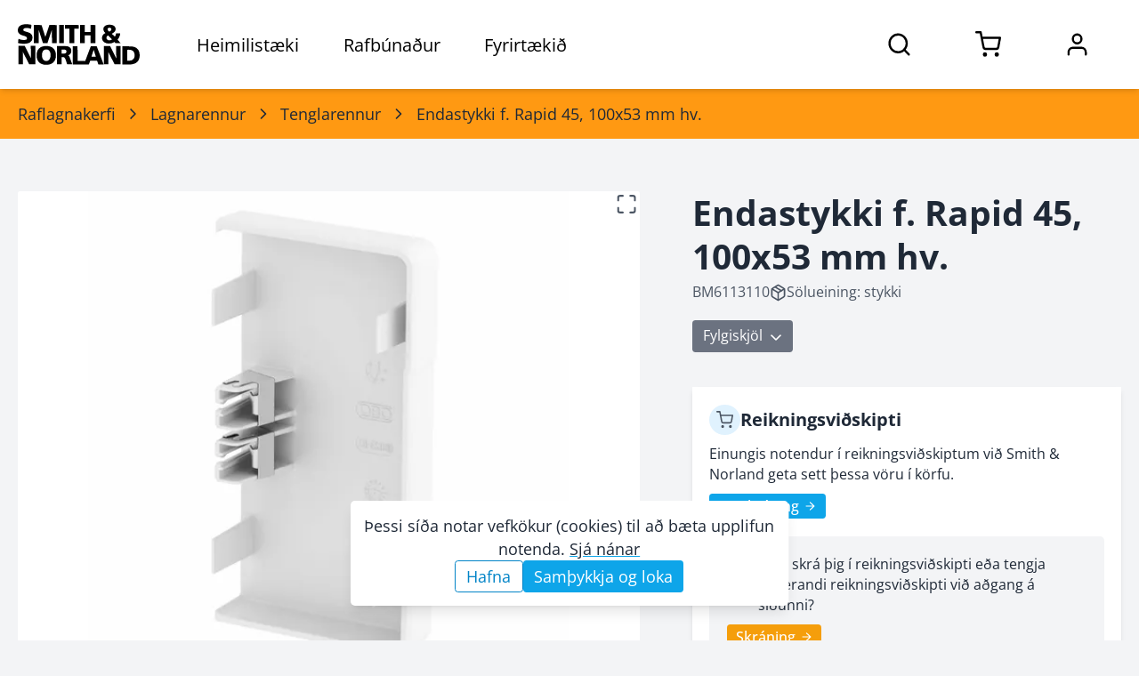

--- FILE ---
content_type: text/html; charset=utf-8
request_url: https://www.sminor.is/vorur/flokkur/tenglarennur/endastykki-f-rapid-45-100x53-mm-hv
body_size: 14153
content:
<!DOCTYPE html><html lang="is"><head><meta charSet="utf-8"/><meta name="viewport" content="width=device-width, initial-scale=1.0"/><link rel="preconnect" href="https://media.sminor.is" crossorigin="anonymous"/><link rel="dns-prefetch" href="https://media.sminor.is"/><meta name="theme-color" content="#f3f4f6"/><meta name="mobile-web-app-capable" content="yes"/><meta name="apple-mobile-web-app-status-bar-style" content="black"/><meta name="apple-mobile-web-app-title" content="Smith &amp; Norland rafbúnaður"/><meta name="author" content="Smith &amp; Norland rafbúnaður"/><meta name="google-site-verification" content="MKP2QoCLtt6BEi-m1GAeMKpiC6hTcXLmqvz-b-o1KHk"/><title>Endastykki f. Rapid 45, 100x53 mm hv. - BM6113110</title><meta name="robots" content="index, follow"/><meta name="application-name" content="Smith &amp; Norland rafbúnaður"/><meta name="description" content="Endastykki f. Rapid 45, 100x53 mm hv. - OBO Bettermann - BM6113110 - Tenglarennur"/><meta content="website" name="og:type"/><meta property="og:title" content="Endastykki f. Rapid 45, 100x53 mm hv. - BM6113110"/><meta property="og:description" content="Endastykki f. Rapid 45, 100x53 mm hv. - OBO Bettermann - BM6113110 - Tenglarennur"/><meta property="og:image" content="https://media.sminor.is/media/n/vorur/BM6113110/myndir/BM6113110_1.png"/><meta property="og:url" content="https://www.sminor.is/vorur/flokkur/tenglarennur/endastykki-f-rapid-45-100x53-mm-hv"/><meta property="og:site_name" content="Smith &amp; Norland rafbúnaður"/><link rel="canonical" href="https://www.sminor.is/vorur/flokkur/tenglarennur/endastykki-f-rapid-45-100x53-mm-hv"/><link rel="apple-touch-icon" sizes="180x180" href="/apple-touch-icon.png"/><link rel="icon" type="image/png" sizes="32x32" href="/favicon-32x32.png"/><link rel="icon" type="image/png" sizes="16x16" href="/favicon-16x16.png"/><link rel="manifest" href="/site.webmanifest"/><meta name="next-head-count" content="25"/><link rel="preload" href="/_next/static/css/6f7be4c03260467a.css" as="style"/><link rel="stylesheet" href="/_next/static/css/6f7be4c03260467a.css" data-n-g=""/><link rel="preload" href="/_next/static/css/97134345f5efc720.css" as="style"/><link rel="stylesheet" href="/_next/static/css/97134345f5efc720.css" data-n-p=""/><noscript data-n-css=""></noscript><script defer="" nomodule="" src="/_next/static/chunks/polyfills-78c92fac7aa8fdd8.js"></script><script src="/_next/static/chunks/webpack-7ae622f6bea3ab44.js" defer=""></script><script src="/_next/static/chunks/framework-f7cc4d2b2e43b0d2.js" defer=""></script><script src="/_next/static/chunks/main-fa6da6990bcf6fa4.js" defer=""></script><script src="/_next/static/chunks/pages/_app-b03bbbc4277c139a.js" defer=""></script><script src="/_next/static/chunks/2456-10ddd280fc4b502c.js" defer=""></script><script src="/_next/static/chunks/8834-240dc24d4b9c4f5a.js" defer=""></script><script src="/_next/static/chunks/3597-25b1ffc38bdcc5fe.js" defer=""></script><script src="/_next/static/chunks/5244-5d9a67ba56ce19a2.js" defer=""></script><script src="/_next/static/chunks/974-9feedd22b887fd05.js" defer=""></script><script src="/_next/static/chunks/6659-33050dd6c4ba22eb.js" defer=""></script><script src="/_next/static/chunks/4440-bd84cf7a15ff9e23.js" defer=""></script><script src="/_next/static/chunks/1647-677624de3e4d10d5.js" defer=""></script><script src="/_next/static/chunks/5805-fef71a0d1f4edea1.js" defer=""></script><script src="/_next/static/chunks/3221-9dab0fa8f765ffe7.js" defer=""></script><script src="/_next/static/chunks/pages/vorur/flokkur/%5Bslug%5D/%5Bproduct_slug%5D-6f7a8158e829f6fc.js" defer=""></script><script src="/_next/static/ZqtP4GZ-Hs4DiBcBYCizn/_buildManifest.js" defer=""></script><script src="/_next/static/ZqtP4GZ-Hs4DiBcBYCizn/_ssgManifest.js" defer=""></script></head><body><noscript><iframe src="https://www.googletagmanager.com/ns.html?id=GTM-5V58LQS" height="0" width="0" style="display:none;visibility:hidden"></iframe></noscript><div><!------(o)--(o)------->
<!-----/.______.\------>
<!-----\________/------>
<!--Hæ, ég er froskur--></div><div id="__next"><div><header class="style_header__9I9dC style_header-fill__Z_45Y"><div class="container relative flex h-full justify-between lg:static" style="opacity:1;transform:none"><div class="style_left__5DrHE flex"><div class="items center flex h-full" style="opacity:0;transform:translateY(-5px)"><a class="style_sminor-logo__llRC5 disable-anchor-hover-color flex items-center justify-center dark:text-white" aria-label="Smith &amp; Norland" href="/"><svg xmlns="http://www.w3.org/2000/svg" viewBox="0 0 1024 341" class="w-full"><path fill="currentColor" d="M45.5 4c-10.6 2.3-16.2 4.2-23 8.1C6.6 21.1-1.1 35.8.3 54.4c.8 10.9 3.9 18 11.1 25.2 7.6 7.5 16 11.7 35.1 17.5 7.7 2.3 15.8 5 18.1 5.9 9.5 4.1 14.5 11.7 12.4 18.9-1.2 4.3-2.5 5.8-7.4 8.4-3.4 1.7-6.3 2.2-17.1 2.5-17.5.5-29.5-1.9-46.1-9.4-1.3-.6-5 33.5-3.7 34.6 2.8 2.4 23 5.7 40.2 6.6 34.7 1.8 61.2-6.9 72.3-23.8 4.9-7.4 6.8-13.8 7.5-24.4 1-15.3-2.6-25.2-12.3-34.5-7-6.5-16.2-10.8-35.9-16.4-23.4-6.7-28.7-10-28.7-18 0-4.8 2.6-8.4 8.3-11.3 9-4.5 33.1-4 48.7 1.1l7.7 2.2c.6 0 1.5-5.7 2.2-13 1.8-20.1 1.9-19-2.4-20.3C95.1 1.7 61.9.6 45.5 4m705.7 3.5c-9.2 2-16.5 5.7-22.7 11.6-7.5 7.1-9.8 13.3-9.3 25 .5 10.7 3.6 17.5 11.4 25.6 3 3.1 5.3 5.7 5.2 5.8-.2.1-2.6 1.4-5.4 2.9-17 9.1-25.6 25.9-22.7 44.6 2.9 18.8 16.8 32.2 38.8 37.6 10.2 2.5 29.4 2.3 40.7-.4 8.7-2.1 17.1-5.7 21.6-9.3 3-2.3 4-1.8 8.2 4.1l3.5 5h43.8l-1.9-2.3-11-12.2-11.1-12.5c-1.3-1.3-2.3-2.7-2.3-3s2.3-3.2 5.1-6.5c8.6-10.2 16.1-28.4 17.1-41.5l.3-3.5-17.5-.3-17.6-.2-1.1 6.4c-1.1 6.3-4.6 15.2-7.5 18.9-1.3 1.7-2 1.3-9.8-6.1l-12.9-11.8-4.3-4 8.9-5.7c10.2-6.4 17.5-13.6 20.6-20.5 3.4-7.3 3.1-19.8-.6-27.4-4.9-10-15.6-17.2-30.3-20.3-8.6-1.8-28.7-1.8-37.2 0m27.4 25.1c6.6 3.2 9.1 9.7 6.5 16.7-1.3 3.3-7.3 9-12.9 12.3l-4.4 2.6-5.4-5.3c-8.2-8.1-10.3-14.4-6.9-20.9 3.2-6.2 15.4-9 23.1-5.4m-4 78.6c9 8.9 16.4 16.5 16.4 16.8 0 .4-2.8 2.2-6.2 4-5.1 2.7-7.7 3.4-13.9 3.8-6.7.4-8.4.1-13-2.1-9.5-4.4-13.3-9.7-13.3-18.7 0-7 3-13 8.6-17 2.2-1.7 4.3-3 4.6-3 .2 0 7.8 7.3 16.8 16.2M135 84v76h40.3l-.5-56.5v-56c.5.4 7.9 22.8 14.7 44.5l12.6 39.2 9.3 28.8h37.5l37.6-113.5.5 113.5h40l-.2-75.8-.3-75.7-30.7-.3-30.6-.2L249 56.7l-17 49.6c-.4.5-1.3-.6-1.8-2.5L199.3 8.5l-32.1-.3L135 8zm212 0v76h40V8h-40zm50-60.5V39h37v121h41V39h18.5c11.6 0 18.5-.4 18.5-1l.1-14.5L512 9c0-.7-19.9-1-57.5-1H397zM523 84v76h40V95h48v65h41l-.2-75.8-.3-75.7-20.2-.3L611 8v58h-48V8h-40zM5 258.5V336h38.2l-.7-51.8-.6-51.7 2 3.5c1.1 1.9 13.2 25.1 26.8 51.5l24.8 48 25.8.3 25.7.2V181h-38l.5 51.7.6 51.8-7.3-13.7c-4-7.5-15.8-30.8-26.3-51.7l-19-38.1H5zm217.5-74.3c-9.3 1-23.7 5.6-31.5 10-6.8 3.9-18.7 15.6-22.5 22.2-6.9 11.9-10.6 27-10.6 44.1-.1 24.6 5.5 41.6 18.3 55.9 10.6 11.9 27.7 20.1 47.3 22.7 11.8 1.5 31.5.6 42.4-2.1 22.4-5.5 40.1-19.9 47.8-39.1 5.5-13.6 7.8-30.3 6.3-45.8-2-21.3-7.9-35.2-19.9-47.2-8.8-8.8-15.2-12.6-27.6-16.8-14-4.6-31.5-6-50-3.9m28.3 29.3c3.4 1.1 6.9 3.2 10.6 6.6 9.7 8.8 13.6 20.1 13.6 39.3.1 23-7 38.5-20.8 45.3-5 2.5-6.8 2.8-15.2 2.8s-10.2-.3-15.2-2.8c-13.9-6.8-20.8-21.8-20.8-45.2-.1-13.3 2.1-23.5 6.5-31.1 3.5-6 11.9-13.1 17.4-14.8 6.1-1.9 17.5-2 23.9-.1M329 260v76h40v-60h6.4c10 0 12.6.9 17.6 5.9 5.5 5.5 8.5 12.4 16.1 36.8l5.4 17.3h21.3c11.6 0 21.2-.2 21.2-.4 0-.5-10.5-29.7-17.1-47.5-2.7-7.3-5.8-15-6.9-17.1-1.9-3.7-7.2-9-9.1-9-2 0-.7-1.8 1.8-2.5 8.4-2.1 17.9-11.1 21.4-20.4 2.9-7.6 3.2-22.3.6-29.9-2.6-7.2-10.2-15.3-18-19.1-11.4-5.5-17.4-6.1-61.2-6.1H329zm72.2-44.7c5.1 2.2 7.8 6.8 7.8 13.5 0 13-8.4 18.2-29.7 18.2H369v-34.3l14.3.5c9.9.3 15.3 1 17.9 2.1M724 260v76h37.3l-.7-51.2-.2-50.7c.4.4 4.3 7.8 18.8 35.9l20.8 40.2 13.3 25.8H864V184h-37.5l.6 101.5-25.8-50.8-25.7-50.7H724zm-263 1v76h135.8l3.2-8.3 5.8-15.9 2.7-7.8h57l5.6 15.7 5.6 15.8 22.3.3c20.9.2 22.2.1 21.7-1.5-.4-1.5-39.1-102.1-53.7-139.6l-4.1-10.7h-49.6l-8.5 22.2-24.4 64.2c-12 31.7-16 41.2-16.2 38.8l-.3-3.2h-60.6c-.5 0-1-27.3-1.3-60.7l-.5-60.8-20.2-.3-20.3-.2zm185.8-16.9 8.9 28.4-18 .3c-9.9.1-18.2 0-18.5-.3s3.7-13.3 8.8-29l9.7-28.1c.1.1 4.3 13 9.1 28.7M878 261.5V337l30.2.1c37.9.2 40.3.1 51.3-1.6C979 332.4 993 326 1004 315c11.7-11.6 16.8-23.4 19.1-43.4.9-8 .9-13.1 0-21.5-2.1-19.6-7.4-32.4-17.7-42.6-7.5-7.5-14.8-11.9-26-15.6-14.6-4.9-23.2-5.6-64.1-5.8L878 186zm66.2-46.5c15 2.2 25.5 8.8 31.6 19.8 5.6 10.2 7.1 25.2 4.2 39.7-2.5 12-12 23.1-23.4 27.4-6.6 2.5-21.4 4.4-30.6 3.9l-6.5-.3-.3-44.5.3-45.8c.5-1.5 14.8-1.6 24.7-.2"></path></svg></a></div><div class="style_item__UGTow hidden pl-16 lg:block h-full dark:text-white"><h6 class="style_title__jkd9X relative flex h-full cursor-pointer items-center justify-center px-6 xl:px-10">Heimilistæki</h6><nav class="style_nav__Y6wA0 absolute left-0 right-full top-full z-10 w-full overflow-y-scroll bg-gray-50 shadow-lg dark:bg-gray-800" style="opacity:0;transform:scaleY(0);transform-origin:50% top 0"><div style="opacity:0"><div class="relative"><div class="absolute right-4 top-4 w-16 cursor-pointer font-bold dark:text-gray-200"><svg xmlns="http://www.w3.org/2000/svg" fill="none" stroke="currentColor" stroke-linecap="round" stroke-linejoin="round" stroke-width="2" class="w-full stroke-1" viewBox="0 0 24 24"><path d="M18 6 6 18M6 6l12 12"></path></svg></div></div><div class="container pt-8"><a class="sn-button style_button__ynaYM inline-flex relative focus:outline-none hover:shadow transition-colors duration-300 text-white bg-sky-500 hover:bg-sky-600 cursor-pointer text-normal py-2.5 px-5 rounded-md leading-tight disable-anchor-hover-color" href="/heimilistaeki">Forsíða heimilistækjadeildar<svg xmlns="http://www.w3.org/2000/svg" fill="none" stroke="currentColor" stroke-linecap="round" stroke-linejoin="round" stroke-width="2" class="my-auto ml-2 h-8 w-8" viewBox="0 0 24 24"><path d="m9 18 6-6-6-6"></path></svg></a></div><div class="container pt-8 style_tabs__f5Vhj"><div class="rc-tabs rc-tabs-top"><div class="max-w-lg text-small relative"><div role="tablist" aria-orientation="horizontal" class="rc-tabs-nav"><div class="rc-tabs-nav-wrap"><div class="rc-tabs-nav-list" style="transform:translate(0px, 0px)"><div data-node-key="Vöruflokkar" class="rc-tabs-tab rc-tabs-tab-active"><div role="tab" aria-selected="true" class="rc-tabs-tab-btn" tabindex="0">Vöruflokkar</div></div><div data-node-key="Vörumerki" class="rc-tabs-tab"><div role="tab" aria-selected="false" class="rc-tabs-tab-btn" tabindex="-1">Vörumerki</div></div><div class="rc-tabs-ink-bar rc-tabs-ink-bar-animated"></div></div></div><div class="rc-tabs-nav-operations rc-tabs-nav-operations-hidden"><button type="button" class="rc-tabs-nav-more" style="visibility:hidden;order:1" aria-haspopup="listbox" aria-controls="null-more-popup" id="null-more" aria-expanded="false"><div class="text-medium-below font-bold text-sky-500" aria-label="More tabs">...</div></button></div></div></div><div class="rc-tabs-content-holder"><div class="rc-tabs-content rc-tabs-content-top"><div role="tabpanel" tabindex="0" aria-hidden="false" class="rc-tabs-tabpane rc-tabs-tabpane-active"><div class="pb-8 gap-4 style_voruflokkar__Iv4kt sm:gap-12"><div class="h-full"><a class="h-full" href="/vorur/flokkur/thvottavelar-og-thurrkarar"><div class="my-auto flex bg-white p-2 shadow dark:bg-gray-700"><img alt="Þvottavélar og þurrkarar - flokkayfirlit" class="h-24 w-24 text-[0]" style="object-fit:cover;background-color:#F1F1F180" loading="lazy"/><div class="my-auto ml-4 flex text-small font-bold"><span>Þvottavélar og þurrkarar</span></div></div></a></div><div class="h-full"><a class="h-full" href="/vorur/flokkur/eldunartaeki"><div class="my-auto flex bg-white p-2 shadow dark:bg-gray-700"><img alt="Eldunartæki - flokkayfirlit" class="h-24 w-24 text-[0]" style="object-fit:cover;background-color:#F1F1F180" loading="lazy"/><div class="my-auto ml-4 flex text-small font-bold"><span>Eldunartæki</span></div></div></a></div><div class="h-full"><a class="h-full" href="/vorur/flokkur/uppthvottavelar"><div class="my-auto flex bg-white p-2 shadow dark:bg-gray-700"><img alt="Uppþvottavélar - flokkayfirlit" class="h-24 w-24 text-[0]" style="object-fit:cover;background-color:#F1F1F180" loading="lazy"/><div class="my-auto ml-4 flex text-small font-bold"><span>Uppþvottavélar</span></div></div></a></div><div class="h-full"><a class="h-full" href="/vorur/flokkur/kaeli-og-frystitaeki"><div class="my-auto flex bg-white p-2 shadow dark:bg-gray-700"><img alt="Kæliskápar / ísskápar og frystitæki - flokkayfirlit" class="h-24 w-24 text-[0]" style="object-fit:cover;background-color:#F1F1F180" loading="lazy"/><div class="my-auto ml-4 flex text-small font-bold"><span>Kæli- og frystitæki</span></div></div></a></div><div class="h-full"><a class="h-full" href="/vorur/flokkur/ryksugur"><div class="my-auto flex bg-white p-2 shadow dark:bg-gray-700"><img alt="Ryksugur - flokkayfirlit" class="h-24 w-24 text-[0]" style="object-fit:cover;background-color:#F1F1F180" loading="lazy"/><div class="my-auto ml-4 flex text-small font-bold"><span>Ryksugur</span></div></div></a></div><div class="h-full"><a class="h-full" href="/vorur/flokkur/kaffivelar-2"><div class="my-auto flex bg-white p-2 shadow dark:bg-gray-700"><img alt="Kaffivélar - flokkayfirlit" class="h-24 w-24 text-[0]" style="object-fit:contain;background-color:#F1F1F180" loading="lazy"/><div class="my-auto ml-4 flex text-small font-bold"><span>Kaffivélar</span></div></div></a></div><div class="h-full"><a class="h-full" href="/vorur/flokkur/smaraftaeki-og-eldhusahold"><div class="my-auto flex bg-white p-2 shadow dark:bg-gray-700"><img alt="Smáraftæki og eldhúsáhöld - flokkayfirlit" class="h-24 w-24 text-[0]" style="object-fit:contain;background-color:#F1F1F180" loading="lazy"/><div class="my-auto ml-4 flex text-small font-bold"><span>Smáraftæki og eldhúsáhöld</span></div></div></a></div><div class="h-full"><a class="h-full" href="/vorur/flokkur/raka-og-lofthreinsibunadur"><div class="my-auto flex bg-white p-2 shadow dark:bg-gray-700"><img alt="Raka- og lofthreinsibúnaður - flokkayfirlit" class="h-24 w-24 text-[0]" style="object-fit:contain;background-color:#F1F1F180" loading="lazy"/><div class="my-auto ml-4 flex text-small font-bold"><span>Raka- og lofthreinsibúnaður</span></div></div></a></div><div class="h-full"><a class="h-full" href="/vorur/flokkur/simabunadur"><div class="my-auto flex bg-white p-2 shadow dark:bg-gray-700"><img alt="Símabúnaður - flokkayfirlit" class="h-24 w-24 text-[0]" style="object-fit:contain;background-color:#F1F1F180" loading="lazy"/><div class="my-auto ml-4 flex text-small font-bold"><span>Símabúnaður</span></div></div></a></div><div class="h-full"><a class="h-full" href="/vorur/flokkur/heimilislysing"><div class="my-auto flex bg-white p-2 shadow dark:bg-gray-700"><img alt="Heimilislýsing - flokkayfirlit" class="h-24 w-24 text-[0]" style="object-fit:contain;background-color:#F1F1F180" loading="lazy"/><div class="my-auto ml-4 flex text-small font-bold"><span>Heimilislýsing</span></div></div></a></div><div class="h-full"><a class="h-full" href="/vorur/flokkur/hreinsiefni"><div class="my-auto flex bg-white p-2 shadow dark:bg-gray-700"><img alt="Hreinsiefni - flokkayfirlit" class="h-24 w-24 text-[0]" style="object-fit:contain;background-color:#F1F1F180" loading="lazy"/><div class="my-auto ml-4 flex text-small font-bold"><span>Hreinsiefni</span></div></div></a></div><div class="h-full"><a class="h-full" href="/vorur/flokkur/rymingarsala-1"><div class="my-auto flex bg-white p-2 shadow dark:bg-gray-700"><img alt="Rýmingarsala - flokkayfirlit" class="h-24 w-24 text-[0]" style="object-fit:contain;background-color:#F1F1F180" loading="lazy"/><div class="my-auto ml-4 flex text-small font-bold"><span>Rýmingarsala</span></div></div></a></div><div class="h-full"><a class="h-full" href="/vorur/safn/vorur-a-tilbodi"><div class="my-auto flex bg-white p-2 shadow dark:bg-gray-700"><img alt="Vörur á tilboði - flokkayfirlit" class="h-24 w-24 text-[0]" style="object-fit:contain;background-color:#F1F1F180" loading="lazy"/><div class="my-auto ml-4 flex text-small font-bold"><span>Vörur á tilboði</span></div></div></a></div></div></div></div></div></div></div></div></nav></div><div class="style_item__UGTow hidden cursor-pointer lg:block h-full dark:text-white"><h6 class="style_title__jkd9X relative flex h-full cursor-pointer items-center justify-center px-6 xl:px-10">Rafbúnaður</h6><nav class="style_nav__Y6wA0 absolute left-0 right-full top-full z-10 w-full overflow-y-scroll bg-gray-50 shadow-lg dark:bg-gray-800" style="opacity:0;transform:scaleY(0);transform-origin:50% top 0"><div style="opacity:0"><div class="relative"><div class="absolute right-4 top-4 w-16 cursor-pointer font-bold dark:text-gray-200"><svg xmlns="http://www.w3.org/2000/svg" fill="none" stroke="currentColor" stroke-linecap="round" stroke-linejoin="round" stroke-width="2" class="w-full stroke-1" viewBox="0 0 24 24"><path d="M18 6 6 18M6 6l12 12"></path></svg></div></div><div class="container pt-8"><a class="sn-button style_button__ynaYM inline-flex relative focus:outline-none hover:shadow transition-colors duration-300 text-white bg-sky-500 hover:bg-sky-600 cursor-pointer text-normal py-2.5 px-5 rounded-md leading-tight disable-anchor-hover-color" href="/raflagnadeild">Forsíða rafbúnaðardeildar<svg xmlns="http://www.w3.org/2000/svg" fill="none" stroke="currentColor" stroke-linecap="round" stroke-linejoin="round" stroke-width="2" class="my-auto ml-2 h-8 w-8" viewBox="0 0 24 24"><path d="m9 18 6-6-6-6"></path></svg></a></div><div class="container pt-8 style_tabs__f5Vhj"><div class="rc-tabs rc-tabs-top"><div class="max-w-lg text-small relative"><div role="tablist" aria-orientation="horizontal" class="rc-tabs-nav"><div class="rc-tabs-nav-wrap"><div class="rc-tabs-nav-list" style="transform:translate(0px, 0px)"><div data-node-key="Vöruflokkar" class="rc-tabs-tab rc-tabs-tab-active"><div role="tab" aria-selected="true" class="rc-tabs-tab-btn" tabindex="0">Vöruflokkar</div></div><div data-node-key="Vörumerki" class="rc-tabs-tab"><div role="tab" aria-selected="false" class="rc-tabs-tab-btn" tabindex="-1">Vörumerki</div></div><div class="rc-tabs-ink-bar rc-tabs-ink-bar-animated"></div></div></div><div class="rc-tabs-nav-operations rc-tabs-nav-operations-hidden"><button type="button" class="rc-tabs-nav-more" style="visibility:hidden;order:1" aria-haspopup="listbox" aria-controls="null-more-popup" id="null-more" aria-expanded="false"><div class="text-medium-below font-bold text-sky-500" aria-label="More tabs">...</div></button></div></div></div><div class="rc-tabs-content-holder"><div class="rc-tabs-content rc-tabs-content-top"><div role="tabpanel" tabindex="0" aria-hidden="false" class="rc-tabs-tabpane rc-tabs-tabpane-active"><div class="pb-8 gap-4 style_voruflokkar__Iv4kt sm:gap-12"><div class="h-full"><a class="h-full" href="/vorur/flokkur/vir-og-strengir"><div class="my-auto flex bg-white p-2 shadow dark:bg-gray-700"><img alt="Vír og strengir - flokkayfirlit" class="h-24 w-24 text-[0]" style="object-fit:contain;background-color:#F1F1F180" loading="lazy"/><div class="my-auto ml-4 flex text-small font-bold"><span>Vír og strengir</span></div></div></a></div><div class="h-full"><a class="h-full" href="/vorur/flokkur/tengibunadur-og-festiefni"><div class="my-auto flex bg-white p-2 shadow dark:bg-gray-700"><img alt="Tengibúnaður og festiefni - flokkayfirlit" class="h-24 w-24 text-[0]" style="object-fit:contain;background-color:#F1F1F180" loading="lazy"/><div class="my-auto ml-4 flex text-small font-bold"><span>Tengibúnaður og festiefni</span></div></div></a></div><div class="h-full"><a class="h-full" href="/vorur/flokkur/raflagnakerfi"><div class="my-auto flex bg-white p-2 shadow dark:bg-gray-700"><img alt="Raflagnakerfi - flokkayfirlit" class="h-24 w-24 text-[0]" style="object-fit:contain;background-color:#F1F1F180" loading="lazy"/><div class="my-auto ml-4 flex text-small font-bold"><span>Raflagnakerfi</span></div></div></a></div><div class="h-full"><a class="h-full" href="/vorur/flokkur/skapar-og-skinnukerfi"><div class="my-auto flex bg-white p-2 shadow dark:bg-gray-700"><img alt="Skápar og skinnukerfi - flokkayfirlit" class="h-24 w-24 text-[0]" style="object-fit:contain;background-color:#F1F1F180" loading="lazy"/><div class="my-auto ml-4 flex text-small font-bold"><span>Skápar og skinnukerfi</span></div></div></a></div><div class="h-full"><a class="h-full" href="/vorur/flokkur/var-og-rofabunadur-i-dreifiskapa"><div class="my-auto flex bg-white p-2 shadow dark:bg-gray-700"><img alt="Var- og rofabúnaður í dreifiskápa - flokkayfirlit" class="h-24 w-24 text-[0]" style="object-fit:contain;background-color:#F1F1F180" loading="lazy"/><div class="my-auto ml-4 flex text-small font-bold"><span>Var- og rofabúnaður í dreifiskápa</span></div></div></a></div><div class="h-full"><a class="h-full" href="/vorur/flokkur/rofa-og-tenglaefni"><div class="my-auto flex bg-white p-2 shadow dark:bg-gray-700"><img alt="Rofa- og tenglaefni - flokkayfirlit" class="h-24 w-24 text-[0]" style="object-fit:contain;background-color:#F1F1F180" loading="lazy"/><div class="my-auto ml-4 flex text-small font-bold"><span>Rofa- og tenglaefni</span></div></div></a></div><div class="h-full"><a class="h-full" href="/vorur/flokkur/hitunarbunadur-og-viftur"><div class="my-auto flex bg-white p-2 shadow dark:bg-gray-700"><img alt="Hitunarbúnaður og viftur - flokkayfirlit" class="h-24 w-24 text-[0]" style="object-fit:contain;background-color:#F1F1F180" loading="lazy"/><div class="my-auto ml-4 flex text-small font-bold"><span>Hitunarbúnaður og viftur</span></div></div></a></div><div class="h-full"><a class="h-full" href="/vorur/flokkur/dyrasimar"><div class="my-auto flex bg-white p-2 shadow dark:bg-gray-700"><img alt="Dyrasímar - flokkayfirlit" class="h-24 w-24 text-[0]" style="object-fit:contain;background-color:#F1F1F180" loading="lazy"/><div class="my-auto ml-4 flex text-small font-bold"><span>Dyrasímar</span></div></div></a></div><div class="h-full"><a class="h-full" href="/vorur/flokkur/lysingarbunadur-1"><div class="my-auto flex bg-white p-2 shadow dark:bg-gray-700"><img alt="Lýsingarbúnaður - flokkayfirlit" class="h-24 w-24 text-[0]" style="object-fit:contain;background-color:#F1F1F180" loading="lazy"/><div class="my-auto ml-4 flex text-small font-bold"><span>Lýsingarbúnaður</span></div></div></a></div><div class="h-full"><a class="h-full" href="/vorur/flokkur/lagspennubunadur"><div class="my-auto flex bg-white p-2 shadow dark:bg-gray-700"><img alt="Lágspennubúnaður - flokkayfirlit" class="h-24 w-24 text-[0]" style="object-fit:contain;background-color:#F1F1F180" loading="lazy"/><div class="my-auto ml-4 flex text-small font-bold"><span>Lágspennubúnaður</span></div></div></a></div><div class="h-full"><a class="h-full" href="/vorur/flokkur/idnstyringar"><div class="my-auto flex bg-white p-2 shadow dark:bg-gray-700"><img alt="Iðnstýringar - flokkayfirlit" class="h-24 w-24 text-[0]" style="object-fit:contain;background-color:#F1F1F180" loading="lazy"/><div class="my-auto ml-4 flex text-small font-bold"><span>Iðnstýringar</span></div></div></a></div><div class="h-full"><a class="h-full" href="/vorur/flokkur/bunadur-f-loftraestikerfi"><div class="my-auto flex bg-white p-2 shadow dark:bg-gray-700"><img alt="Búnaður f. loftræstikerfi - flokkayfirlit" class="h-24 w-24 text-[0]" style="object-fit:contain;background-color:#F1F1F180" loading="lazy"/><div class="my-auto ml-4 flex text-small font-bold"><span>Búnaður f. loftræstikerfi</span></div></div></a></div><div class="h-full"><a class="h-full" href="/vorur/flokkur/oryggis-styri-og-eftirlitsbunadur"><div class="my-auto flex bg-white p-2 shadow dark:bg-gray-700"><img alt="Öryggis-, stýri- og eftirlitsbúnaður - flokkayfirlit" class="h-24 w-24 text-[0]" style="object-fit:contain;background-color:#F1F1F180" loading="lazy"/><div class="my-auto ml-4 flex text-small font-bold"><span>Öryggis-, stýri- og eftirlitsbúnaður</span></div></div></a></div><div class="h-full"><a class="h-full" href="/vorur/flokkur/tidnibreytar-1"><div class="my-auto flex bg-white p-2 shadow dark:bg-gray-700"><img alt="Tíðnibreytar - flokkayfirlit" class="h-24 w-24 text-[0]" style="object-fit:contain;background-color:#F1F1F180" loading="lazy"/><div class="my-auto ml-4 flex text-small font-bold"><span>Tíðnibreytar</span></div></div></a></div><div class="h-full"><a class="h-full" href="/vorur/flokkur/rafmotorar-1"><div class="my-auto flex bg-white p-2 shadow dark:bg-gray-700"><img alt="Rafmótorar - flokkayfirlit" class="h-24 w-24 text-[0]" style="object-fit:contain;background-color:#F1F1F180" loading="lazy"/><div class="my-auto ml-4 flex text-small font-bold"><span>Rafmótorar</span></div></div></a></div><div class="h-full"><a class="h-full" href="/vorur/flokkur/tengiefni-fyrir-sima-og-tolvulagnir"><div class="my-auto flex bg-white p-2 shadow dark:bg-gray-700"><img alt="Tengiefni fyrir síma- og tölvulagnir - flokkayfirlit" class="h-24 w-24 text-[0]" style="object-fit:contain;background-color:#F1F1F180" loading="lazy"/><div class="my-auto ml-4 flex text-small font-bold"><span>Tengiefni fyrir síma- og tölvulagnir</span></div></div></a></div><div class="h-full"><a class="h-full" href="/vorur/flokkur/maelitaeki"><div class="my-auto flex bg-white p-2 shadow dark:bg-gray-700"><img alt="Mælitæki - flokkayfirlit" class="h-24 w-24 text-[0]" style="object-fit:contain;background-color:#F1F1F180" loading="lazy"/><div class="my-auto ml-4 flex text-small font-bold"><span>Mælitæki</span></div></div></a></div><div class="h-full"><a class="h-full" href="/vorur/flokkur/verkfaeri-1"><div class="my-auto flex bg-white p-2 shadow dark:bg-gray-700"><img alt="Verkfæri - flokkayfirlit" class="h-24 w-24 text-[0]" style="object-fit:contain;background-color:#F1F1F180" loading="lazy"/><div class="my-auto ml-4 flex text-small font-bold"><span>Verkfæri</span></div></div></a></div><div class="h-full"><a class="h-full" href="/vorur/flokkur/hledslustodvar-fyrir-rafbila"><div class="my-auto flex bg-white p-2 shadow dark:bg-gray-700"><img alt="Hleðslustöðvar fyrir rafbíla - flokkayfirlit" class="h-24 w-24 text-[0]" style="object-fit:contain;background-color:#F1F1F180" loading="lazy"/><div class="my-auto ml-4 flex text-small font-bold"><span>Hleðslustöðvar fyrir rafbíla</span></div></div></a></div><div class="h-full"><a class="h-full" href="/vorur/flokkur/rymingarsala"><div class="my-auto flex bg-white p-2 shadow dark:bg-gray-700"><img alt="Rýmingarsala - flokkayfirlit" class="h-24 w-24 text-[0]" style="object-fit:contain;background-color:#F1F1F180" loading="lazy"/><div class="my-auto ml-4 flex text-small font-bold"><span>Rýmingarsala</span></div></div></a></div></div></div></div></div></div></div></div></nav></div><div class="style_item__UGTow hidden lg:block h-full dark:text-white"><h6 class="style_title__jkd9X relative flex h-full cursor-pointer items-center justify-center px-6 xl:px-10">Fyrirtækið</h6><nav class="style_nav__Y6wA0 absolute left-0 right-full top-full z-10 w-full overflow-y-scroll bg-gray-50 shadow-lg dark:bg-gray-800" style="opacity:0;transform:scaleY(0);transform-origin:50% top 0"><div style="opacity:0"><div class="relative"><div class="absolute right-4 top-4 w-16 cursor-pointer font-bold dark:text-gray-200"><svg xmlns="http://www.w3.org/2000/svg" fill="none" stroke="currentColor" stroke-linecap="round" stroke-linejoin="round" stroke-width="2" class="w-full stroke-1" viewBox="0 0 24 24"><path d="M18 6 6 18M6 6l12 12"></path></svg></div></div><div class="container pb-16 pt-16"><div class="grid grid-cols-4 gap-16"><ul><li class="flex flex-col"><div class="font-bold leading-loose">Þjónusta</div><ul class="mb-0"><li><span><a class="dark:text-gray-100 inline-block py-[2.6px] hover:text-blue-500 cursor-pointer text-small text-gray-600 leading-relaxed" href="https://www.sminor.is/afgreidslutimar">Afgreiðslutímar</a></span></li><li><span><a class="dark:text-gray-100 inline-block py-[2.6px] hover:text-blue-500 cursor-pointer text-small text-gray-600 leading-relaxed" href="/sidur/thjonustudeild">Þjónustudeild</a></span></li><li><span><a class="dark:text-gray-100 inline-block py-[2.6px] hover:text-blue-500 cursor-pointer text-small text-gray-600 leading-relaxed" href="https://www.sminor.is/sidur/skilmalar#abyrgd">Ábyrgð</a></span></li><li><span><a class="dark:text-gray-100 inline-block py-[2.6px] hover:text-blue-500 cursor-pointer text-small text-gray-600 leading-relaxed" href="https://www.sminor.is/vorur/birgjar">Birgjar</a></span></li><li><span><a class="dark:text-gray-100 inline-block py-[2.6px] hover:text-blue-500 cursor-pointer text-small text-gray-600 leading-relaxed" href="https://www.sminor.is/sidur/skilmalar#forgun-heimilistaekja">Förgun heimilistækja</a></span></li><li><span><a class="dark:text-gray-100 inline-block py-[2.6px] hover:text-blue-500 cursor-pointer text-small text-gray-600 leading-relaxed" href="https://www.sminor.is/sidur/skilmalar#heimsending-heimilistaekja">Heimsending heimilistækja</a></span></li><li><span><a class="dark:text-gray-100 inline-block py-[2.6px] hover:text-blue-500 cursor-pointer text-small text-gray-600 leading-relaxed" href="https://www.sminor.is/adgangur/reikningsvidskipti/skraning">Reikningsviðskipti</a></span></li><li><span><a class="dark:text-gray-100 inline-block py-[2.6px] hover:text-blue-500 cursor-pointer text-small text-gray-600 leading-relaxed" href="https://www.sminor.is/sidur/skilmalar#sendingarkostnadur">Sendingarkostnaður</a></span></li><li><span><a class="dark:text-gray-100 inline-block py-[2.6px] hover:text-blue-500 cursor-pointer text-small text-gray-600 leading-relaxed" href="https://www.sminor.is/sidur/skilmalar#skil-a-voru(m)">Vöruskil</a></span></li></ul></li></ul><ul><li class="flex flex-col"><div class="font-bold leading-loose">Um Smith &amp; Norland</div><ul class="mb-0"><li><span><a class="dark:text-gray-100 inline-block py-[2.6px] hover:text-blue-500 cursor-pointer text-small text-gray-600 leading-relaxed" href="/english">English</a></span></li><li><span><a class="dark:text-gray-100 inline-block py-[2.6px] hover:text-blue-500 cursor-pointer text-small text-gray-600 leading-relaxed" href="/sidur/personuverndaryfirlysing">Persónuvernd</a></span></li><li><span><a class="dark:text-gray-100 inline-block py-[2.6px] hover:text-blue-500 cursor-pointer text-small text-gray-600 leading-relaxed" href="/sidur/skilmalar">Skilmálar</a></span></li><li><span><a class="dark:text-gray-100 inline-block py-[2.6px] hover:text-blue-500 cursor-pointer text-small text-gray-600 leading-relaxed" href="/sidur/stadsetning">Staðsetning</a></span></li><li><span><a class="dark:text-gray-100 inline-block py-[2.6px] hover:text-blue-500 cursor-pointer text-small text-gray-600 leading-relaxed" href="https://www.sminor.is/starfsmenn">Starfsmenn</a></span></li><li><span><a class="dark:text-gray-100 inline-block py-[2.6px] hover:text-blue-500 cursor-pointer text-small text-gray-600 leading-relaxed" href="/sidur/um-smith-norland">Um okkur</a></span></li><li><span><a class="dark:text-gray-100 inline-block py-[2.6px] hover:text-blue-500 cursor-pointer text-small text-gray-600 leading-relaxed" href="https://www.sminor.is/umbodsmenn">Umboðsmenn</a></span></li></ul></li></ul><ul><li class="flex flex-col"><a class="block font-bold leading-loose" href="/itarefni">Ítarefni</a><ul class="mb-0"><li><span><a class="dark:text-gray-100 inline-block py-[2.6px] hover:text-blue-500 cursor-pointer text-small text-gray-600 leading-relaxed" href="/itarefni/studioline">studioLine</a></span></li><li><span><a class="dark:text-gray-100 inline-block py-[2.6px] hover:text-blue-500 cursor-pointer text-small text-gray-600 leading-relaxed" href="/itarefni/gaggenau">Gaggenau</a></span></li><li><span><a class="dark:text-gray-100 inline-block py-[2.6px] hover:text-blue-500 cursor-pointer text-small text-gray-600 leading-relaxed" href="/itarefni/hitarar">Pallahitarar</a></span></li><li><span><a class="dark:text-gray-100 inline-block py-[2.6px] hover:text-blue-500 cursor-pointer text-small text-gray-600 leading-relaxed" href="/itarefni/rakataeki">Rakatæki</a></span></li><li><span><a class="dark:text-gray-100 inline-block py-[2.6px] hover:text-blue-500 cursor-pointer text-small text-gray-600 leading-relaxed" href="/itarefni/orkumerkingar">Orkumerkingar</a></span></li><li><span><a class="dark:text-gray-100 inline-block py-[2.6px] hover:text-blue-500 cursor-pointer text-small text-gray-600 leading-relaxed" href="https://www.sminor.is/baeklingar">Bæklingar</a></span></li><li><span><a class="dark:text-gray-100 inline-block py-[2.6px] hover:text-blue-500 cursor-pointer text-small text-gray-600 leading-relaxed" href="/sidur/gott-ad-vita-vardandi-rafmagn">Gott að vita varðandi rafmagn</a></span></li></ul></li></ul></div></div></div></nav></div></div><div class="style_right__uXZQq flex"><div class="lg:!relative style_icon-button__jsXiR flex h-full cursor-pointer items-center justify-center" style="opacity:0;transform:translateX(-5px)"><div class="w-full h-full"><div class="flex h-full items-center justify-center"><div class="relative -mr-12 flex w-12 cursor-pointer items-center justify-center hover:text-orange-500" style="transform:translateY(-100px)"><svg xmlns="http://www.w3.org/2000/svg" fill="none" stroke="currentColor" stroke-linecap="round" stroke-linejoin="round" stroke-width="2" class="w-full" viewBox="0 0 24 24"><path d="M18 6 6 18M6 6l12 12"></path></svg><small class="absolute top-full whitespace-nowrap text-tiny">Loka leit</small></div><div class="cursor-pointer" style="transform:none"><div class="relative w-12"><svg xmlns="http://www.w3.org/2000/svg" fill="none" stroke="currentColor" stroke-linecap="round" stroke-linejoin="round" stroke-width="2" class="relative z-search-popover-search-icon w-full dark:text-white" viewBox="0 0 24 24"><circle cx="11" cy="11" r="8"></circle><path d="m21 21-4.35-4.35"></path></svg></div><div class="absolute right-full top-1/2 z-search-popover-input translate-y-[-50%] overflow-hidden" style="width:0rem"><div class="sminor-input-border-bottom focus-within:border-sky-500 border"><input class="placeholder-gray-400 dark:bg-zinc-500 dark:text-white rounded-md w-full border-none grow outline-none !px-0 lg:!p-0" placeholder="Ég er að leita að..." type="text" style="box-shadow:none" id="search-popover-input" name="search-popover-input" autoComplete="off" value=""/></div></div></div><div class="absolute right-0 top-0 z-search-popover-container w-full overflow-hidden rounded-xl bg-white p-8 text-gray-800 shadow-xl dark:bg-gray-700 dark:text-white lg:w-[80rem] xl:w-[100rem]" style="height:0px;opacity:0;transform:scale(0)"><div class="mb-2 h-16"></div><div class="style_grid-container__Ao0KG"></div></div></div></div></div><div class="style_icon-button__jsXiR flex h-full cursor-pointer items-center justify-center" style="opacity:0;transform:translateX(-5px)"><div class="relative w-12"><svg xmlns="http://www.w3.org/2000/svg" fill="none" stroke="currentColor" stroke-linecap="round" stroke-linejoin="round" stroke-width="2" class="inline-block h-12 w-12" viewBox="0 0 24 24"><circle cx="9" cy="21" r="1"></circle><circle cx="20" cy="21" r="1"></circle><path d="M1 1h4l2.68 13.39a2 2 0 0 0 2 1.61h9.72a2 2 0 0 0 2-1.61L23 6H6"></path></svg></div></div><div class="hidden lg:block"><div class="style_icon-button__jsXiR flex h-full cursor-pointer items-center justify-center" style="opacity:0;transform:translateX(-5px)"><div class="relative w-12"><a href="/adgangur/innskraning?next=/vorur/flokkur/tenglarennur/endastykki-f-rapid-45-100x53-mm-hv"><svg xmlns="http://www.w3.org/2000/svg" fill="none" stroke="currentColor" stroke-linecap="round" stroke-linejoin="round" stroke-width="2" class="w-full" viewBox="0 0 24 24"><path d="M20 21v-2a4 4 0 0 0-4-4H8a4 4 0 0 0-4 4v2"></path><circle cx="12" cy="7" r="4"></circle></svg></a></div></div></div><div class="block lg:hidden style_icon-button__jsXiR flex h-full cursor-pointer items-center justify-center" style="opacity:0;transform:translateX(-5px)"><div class="relative w-12"><svg xmlns="http://www.w3.org/2000/svg" fill="none" stroke="currentColor" stroke-linecap="round" stroke-linejoin="round" stroke-width="2" class="menu_svg__feather menu_svg__feather-menu" viewBox="0 0 24 24"><path d="M3 12h18M3 6h18M3 18h18"></path></svg></div></div></div></div></header><div id="headspace" class=""></div><main><div class="bg-sminor-orange"><div class="container py-6"><div class="overflow-hidden"><div class="flex overflow-x-auto whitespace-nowrap pr-8 style_scrollbar-hide__CjVlg"><div class="flex-shrink-0 text-gray-800"><div class="flex items-center"><a class="text-small sm:text-normal hover:!text-black hover:underline" href="https://www.sminor.is/vorur/flokkur/raflagnakerfi">Raflagnakerfi</a><div class="mx-4 flex items-center"><svg xmlns="http://www.w3.org/2000/svg" fill="none" stroke="currentColor" stroke-linecap="round" stroke-linejoin="round" stroke-width="2" class="h-4 w-4 sm:h-8 sm:w-8" viewBox="0 0 24 24"><path d="m9 18 6-6-6-6"></path></svg></div></div></div><div class="flex-shrink-0 text-gray-800"><div class="flex items-center"><a class="text-small sm:text-normal hover:!text-black hover:underline" href="https://www.sminor.is/vorur/flokkur/lagnarennur">Lagnarennur</a><div class="mx-4 flex items-center"><svg xmlns="http://www.w3.org/2000/svg" fill="none" stroke="currentColor" stroke-linecap="round" stroke-linejoin="round" stroke-width="2" class="h-4 w-4 sm:h-8 sm:w-8" viewBox="0 0 24 24"><path d="m9 18 6-6-6-6"></path></svg></div></div></div><div class="flex-shrink-0 text-gray-800"><div class="flex items-center"><a class="text-small sm:text-normal hover:!text-black hover:underline" href="https://www.sminor.is/vorur/flokkur/tenglarennur">Tenglarennur</a><div class="mx-4 flex items-center"><svg xmlns="http://www.w3.org/2000/svg" fill="none" stroke="currentColor" stroke-linecap="round" stroke-linejoin="round" stroke-width="2" class="h-4 w-4 sm:h-8 sm:w-8" viewBox="0 0 24 24"><path d="m9 18 6-6-6-6"></path></svg></div></div></div><div class="flex-shrink-0 text-gray-800"><div class="flex items-center"><span class="text-small sm:text-normal">Endastykki f. Rapid 45, 100x53 mm hv.</span></div></div></div></div></div></div><div class="container mt-12 lg:mt-24"><div class="mb-12 grid grid-cols-12 lg:gap-24"><div class="relative col-span-12 mb-12 lg:col-span-7 lg:mb-0"><div class=""><div class="relative"><div class="absolute right-1 top-1 z-lightbox-icon h-10 w-10 cursor-pointer text-gray-600 hover:text-gray-900 dark:text-gray-300 dark:hover:text-gray-100"><svg xmlns="http://www.w3.org/2000/svg" fill="none" stroke="currentColor" stroke-linecap="round" stroke-linejoin="round" stroke-width="2" class="-scale-x-100 hover:text-sky-500" viewBox="0 0 24 24"><path d="M8 3H5a2 2 0 0 0-2 2v3m18 0V5a2 2 0 0 0-2-2h-3m0 18h3a2 2 0 0 0 2-2v-3M3 16v3a2 2 0 0 0 2 2h3"></path></svg></div><div class="embla"><div class="embla__viewport"><div class="embla__container"><div class="embla__slide embla__slide__1"><div class="relative h-[40rem] sm:h-[45rem] md:h-[50rem] lg:h-[55rem]"><img alt="Endastykki f. Rapid 45, 100x53 mm hv. vörumynd - mynd 1 af 1" class="mx-auto h-full w-full rounded bg-white object-contain object-center dark:bg-gray-700 text-[0]" src="https://media.sminor.is/media/n/vorur/BM6113110/myndir/BM6113110_1.png?d=510x510&amp;outside" fetchpriority="high"/><div class="mt-4 text-center">Endastykki f. Rapid 45, 100x53 mm hv. vörumynd - hringekjumynd 1 af 1</div></div></div></div></div></div></div></div></div><div class="col-span-12 flex flex-col lg:col-span-5"><div><h1 class="mb-2 text-large font-bold leading-tight">Endastykki f. Rapid 45, 100x53 mm hv.</h1><div class="flex flex-wrap gap-x-12 text-small text-gray-600 dark:text-gray-300"><div>BM6113110</div><div class="flex items-center gap-2 dark:border-gray-300"><svg xmlns="http://www.w3.org/2000/svg" fill="none" stroke="currentColor" stroke-linecap="round" stroke-linejoin="round" stroke-width="2" class="h-8 w-8" viewBox="0 0 24 24"><path d="m16.5 9.4-9-5.19M21 16V8a2 2 0 0 0-1-1.73l-7-4a2 2 0 0 0-2 0l-7 4A2 2 0 0 0 3 8v8a2 2 0 0 0 1 1.73l7 4a2 2 0 0 0 2 0l7-4A2 2 0 0 0 21 16"></path><path d="M3.27 6.96 12 12.01l8.73-5.05M12 22.08V12"></path></svg>Sölueining: stykki</div></div><div class="mt-8 flex flex-wrap justify-between gap-8 sm:justify-start"><div class=""><button class="sn-button style_button__ynaYM flex items-center relative focus:outline-none hover:shadow transition-colors duration-300 text-white bg-gray-500 hover:bg-gray-400 cursor-pointer text-normal py-2.5 px-5 rounded-md leading-tight" aria-label="takki" type="button"><div class="mr-2 text-small">Fylgiskjöl</div><div class="w-7"><svg xmlns="http://www.w3.org/2000/svg" fill="none" stroke="currentColor" stroke-linecap="round" stroke-linejoin="round" stroke-width="2" class="inline-block h-8 w-8 text-white" viewBox="0 0 24 24"><path d="m6 9 6 6 6-6"></path></svg></div></button></div></div><div class="mt-8"><div class="mb-8 mt-16 bg-white text-small shadow-md"><div class="p-8"><div class="mb-4 flex items-center gap-8"><div class="flex h-14 w-14 rounded-full bg-sky-100"><svg xmlns="http://www.w3.org/2000/svg" fill="none" stroke="currentColor" stroke-linecap="round" stroke-linejoin="round" stroke-width="2" class="inline-block h-8 w-8 text-gray-600 m-auto" viewBox="0 0 24 24"><circle cx="9" cy="21" r="1"></circle><circle cx="20" cy="21" r="1"></circle><path d="M1 1h4l2.68 13.39a2 2 0 0 0 2 1.61h9.72a2 2 0 0 0 2-1.61L23 6H6"></path></svg></div><div class="text-normal font-semibold lg:text-medium-below">Reikningsviðskipti</div></div><div><div class="mb-4">Einungis notendur í reikningsviðskiptum við Smith &amp; Norland geta sett þessa vöru í körfu.</div><a class="sn-button style_button__ynaYM mb-8 inline-flex relative focus:outline-none hover:shadow transition-colors duration-300 text-white bg-sky-500 hover:bg-sky-600 cursor-pointer text-small py-2 px-4 rounded-md leading-tight disable-anchor-hover-color" href="/adgangur/innskraning?next=/vorur/flokkur/tenglarennur/endastykki-f-rapid-45-100x53-mm-hv"><span class="font-medium">Innskráning</span><svg xmlns="http://www.w3.org/2000/svg" fill="none" stroke="currentColor" stroke-linecap="round" stroke-linejoin="round" stroke-width="2" class="inline-block h-6 w-6 text-white my-auto ml-2" viewBox="0 0 24 24"><path d="M5 12h14M12 5l7 7-7 7"></path></svg></a><div class="rounded-lg bg-gray-100 p-4 lg:p-8"><div class="mb-4 flex items-center gap-8"><div class="flex h-14 w-14 flex-shrink-0 rounded-full bg-sky-100"><svg xmlns="http://www.w3.org/2000/svg" fill="none" stroke="currentColor" stroke-linecap="round" stroke-linejoin="round" stroke-width="2" class="inline-block h-8 w-8 text-gray-600 m-auto" viewBox="0 0 24 24"><path d="M17 21v-2a4 4 0 0 0-4-4H5a4 4 0 0 0-4 4v2"></path><circle cx="9" cy="7" r="4"></circle><path d="M23 21v-2a4 4 0 0 0-3-3.87M16 3.13a4 4 0 0 1 0 7.75"></path></svg></div><div>Viltu skrá þig í reikningsviðskipti eða tengja núverandi reikningsviðskipti við aðgang á síðunni?</div></div><a class="sn-button style_button__ynaYM inline-flex relative focus:outline-none hover:shadow transition-colors duration-300 text-white bg-amber-500 hover:bg-amber-600 cursor-pointer text-small py-2 px-4 rounded-md leading-tight disable-anchor-hover-color" href="/adgangur/reikningsvidskipti/skraning"><span class="font-medium">Skráning</span><svg xmlns="http://www.w3.org/2000/svg" fill="none" stroke="currentColor" stroke-linecap="round" stroke-linejoin="round" stroke-width="2" class="inline-block h-6 w-6 text-white my-auto ml-2" viewBox="0 0 24 24"><path d="M5 12h14M12 5l7 7-7 7"></path></svg></a></div></div></div></div></div></div><div class="mt-8 flex items-center justify-between"><div class="flex flex-wrap justify-start gap-8 md:justify-end"><a href="https://www.sminor.is/vorur/birgir/obo-bettermann"><button class="sn-button style_button__ynaYM relative focus:outline-none hover:shadow transition-colors duration-300 border text-gray-600 border-gray-600 hover:bg-gray-500 hover:border-gray-500 hover:text-white cursor-pointer text-small py-2 px-4 rounded-full leading-tight" aria-label="takki" type="button">OBO Bettermann</button></a></div></div></div></div><div class="mb-8 grid grid-cols-1 lg:grid-cols-2 lg:gap-24"><div></div><div class="my-12 flex justify-center"><svg class="w-14 text-sky-500 sn-spinner animate-spin h-full" xmlns="http://www.w3.org/2000/svg" fill="none" viewBox="0 0 24 24"><circle class="opacity-25" cx="12" cy="12" r="10" stroke="currentColor" stroke-width="4"></circle><path class="opacity-75" fill="currentColor" d="M4 12a8 8 0 018-8V0C5.373 0 0 5.373 0 12h4zm2 5.291A7.962 7.962 0 014 12H0c0 3.042 1.135 5.824 3 7.938l3-2.647z"></path></svg></div></div><div></div></div></main><footer class="style_footer__DCxEh bg-gray-800 dark:bg-zinc-600"><div class="border-b border-gray-400 py-14"><div class="container"><div class="flex flex-col sm:flex-row sm:justify-between"><a class="style_sminor-logo__Jlr43 flex items-center text-white" aria-label="Smith &amp; Norland" href="/heimilistaeki"><svg xmlns="http://www.w3.org/2000/svg" viewBox="0 0 1024 341"><path fill="currentColor" d="M45.5 4c-10.6 2.3-16.2 4.2-23 8.1C6.6 21.1-1.1 35.8.3 54.4c.8 10.9 3.9 18 11.1 25.2 7.6 7.5 16 11.7 35.1 17.5 7.7 2.3 15.8 5 18.1 5.9 9.5 4.1 14.5 11.7 12.4 18.9-1.2 4.3-2.5 5.8-7.4 8.4-3.4 1.7-6.3 2.2-17.1 2.5-17.5.5-29.5-1.9-46.1-9.4-1.3-.6-5 33.5-3.7 34.6 2.8 2.4 23 5.7 40.2 6.6 34.7 1.8 61.2-6.9 72.3-23.8 4.9-7.4 6.8-13.8 7.5-24.4 1-15.3-2.6-25.2-12.3-34.5-7-6.5-16.2-10.8-35.9-16.4-23.4-6.7-28.7-10-28.7-18 0-4.8 2.6-8.4 8.3-11.3 9-4.5 33.1-4 48.7 1.1l7.7 2.2c.6 0 1.5-5.7 2.2-13 1.8-20.1 1.9-19-2.4-20.3C95.1 1.7 61.9.6 45.5 4m705.7 3.5c-9.2 2-16.5 5.7-22.7 11.6-7.5 7.1-9.8 13.3-9.3 25 .5 10.7 3.6 17.5 11.4 25.6 3 3.1 5.3 5.7 5.2 5.8-.2.1-2.6 1.4-5.4 2.9-17 9.1-25.6 25.9-22.7 44.6 2.9 18.8 16.8 32.2 38.8 37.6 10.2 2.5 29.4 2.3 40.7-.4 8.7-2.1 17.1-5.7 21.6-9.3 3-2.3 4-1.8 8.2 4.1l3.5 5h43.8l-1.9-2.3-11-12.2-11.1-12.5c-1.3-1.3-2.3-2.7-2.3-3s2.3-3.2 5.1-6.5c8.6-10.2 16.1-28.4 17.1-41.5l.3-3.5-17.5-.3-17.6-.2-1.1 6.4c-1.1 6.3-4.6 15.2-7.5 18.9-1.3 1.7-2 1.3-9.8-6.1l-12.9-11.8-4.3-4 8.9-5.7c10.2-6.4 17.5-13.6 20.6-20.5 3.4-7.3 3.1-19.8-.6-27.4-4.9-10-15.6-17.2-30.3-20.3-8.6-1.8-28.7-1.8-37.2 0m27.4 25.1c6.6 3.2 9.1 9.7 6.5 16.7-1.3 3.3-7.3 9-12.9 12.3l-4.4 2.6-5.4-5.3c-8.2-8.1-10.3-14.4-6.9-20.9 3.2-6.2 15.4-9 23.1-5.4m-4 78.6c9 8.9 16.4 16.5 16.4 16.8 0 .4-2.8 2.2-6.2 4-5.1 2.7-7.7 3.4-13.9 3.8-6.7.4-8.4.1-13-2.1-9.5-4.4-13.3-9.7-13.3-18.7 0-7 3-13 8.6-17 2.2-1.7 4.3-3 4.6-3 .2 0 7.8 7.3 16.8 16.2M135 84v76h40.3l-.5-56.5v-56c.5.4 7.9 22.8 14.7 44.5l12.6 39.2 9.3 28.8h37.5l37.6-113.5.5 113.5h40l-.2-75.8-.3-75.7-30.7-.3-30.6-.2L249 56.7l-17 49.6c-.4.5-1.3-.6-1.8-2.5L199.3 8.5l-32.1-.3L135 8zm212 0v76h40V8h-40zm50-60.5V39h37v121h41V39h18.5c11.6 0 18.5-.4 18.5-1l.1-14.5L512 9c0-.7-19.9-1-57.5-1H397zM523 84v76h40V95h48v65h41l-.2-75.8-.3-75.7-20.2-.3L611 8v58h-48V8h-40zM5 258.5V336h38.2l-.7-51.8-.6-51.7 2 3.5c1.1 1.9 13.2 25.1 26.8 51.5l24.8 48 25.8.3 25.7.2V181h-38l.5 51.7.6 51.8-7.3-13.7c-4-7.5-15.8-30.8-26.3-51.7l-19-38.1H5zm217.5-74.3c-9.3 1-23.7 5.6-31.5 10-6.8 3.9-18.7 15.6-22.5 22.2-6.9 11.9-10.6 27-10.6 44.1-.1 24.6 5.5 41.6 18.3 55.9 10.6 11.9 27.7 20.1 47.3 22.7 11.8 1.5 31.5.6 42.4-2.1 22.4-5.5 40.1-19.9 47.8-39.1 5.5-13.6 7.8-30.3 6.3-45.8-2-21.3-7.9-35.2-19.9-47.2-8.8-8.8-15.2-12.6-27.6-16.8-14-4.6-31.5-6-50-3.9m28.3 29.3c3.4 1.1 6.9 3.2 10.6 6.6 9.7 8.8 13.6 20.1 13.6 39.3.1 23-7 38.5-20.8 45.3-5 2.5-6.8 2.8-15.2 2.8s-10.2-.3-15.2-2.8c-13.9-6.8-20.8-21.8-20.8-45.2-.1-13.3 2.1-23.5 6.5-31.1 3.5-6 11.9-13.1 17.4-14.8 6.1-1.9 17.5-2 23.9-.1M329 260v76h40v-60h6.4c10 0 12.6.9 17.6 5.9 5.5 5.5 8.5 12.4 16.1 36.8l5.4 17.3h21.3c11.6 0 21.2-.2 21.2-.4 0-.5-10.5-29.7-17.1-47.5-2.7-7.3-5.8-15-6.9-17.1-1.9-3.7-7.2-9-9.1-9-2 0-.7-1.8 1.8-2.5 8.4-2.1 17.9-11.1 21.4-20.4 2.9-7.6 3.2-22.3.6-29.9-2.6-7.2-10.2-15.3-18-19.1-11.4-5.5-17.4-6.1-61.2-6.1H329zm72.2-44.7c5.1 2.2 7.8 6.8 7.8 13.5 0 13-8.4 18.2-29.7 18.2H369v-34.3l14.3.5c9.9.3 15.3 1 17.9 2.1M724 260v76h37.3l-.7-51.2-.2-50.7c.4.4 4.3 7.8 18.8 35.9l20.8 40.2 13.3 25.8H864V184h-37.5l.6 101.5-25.8-50.8-25.7-50.7H724zm-263 1v76h135.8l3.2-8.3 5.8-15.9 2.7-7.8h57l5.6 15.7 5.6 15.8 22.3.3c20.9.2 22.2.1 21.7-1.5-.4-1.5-39.1-102.1-53.7-139.6l-4.1-10.7h-49.6l-8.5 22.2-24.4 64.2c-12 31.7-16 41.2-16.2 38.8l-.3-3.2h-60.6c-.5 0-1-27.3-1.3-60.7l-.5-60.8-20.2-.3-20.3-.2zm185.8-16.9 8.9 28.4-18 .3c-9.9.1-18.2 0-18.5-.3s3.7-13.3 8.8-29l9.7-28.1c.1.1 4.3 13 9.1 28.7M878 261.5V337l30.2.1c37.9.2 40.3.1 51.3-1.6C979 332.4 993 326 1004 315c11.7-11.6 16.8-23.4 19.1-43.4.9-8 .9-13.1 0-21.5-2.1-19.6-7.4-32.4-17.7-42.6-7.5-7.5-14.8-11.9-26-15.6-14.6-4.9-23.2-5.6-64.1-5.8L878 186zm66.2-46.5c15 2.2 25.5 8.8 31.6 19.8 5.6 10.2 7.1 25.2 4.2 39.7-2.5 12-12 23.1-23.4 27.4-6.6 2.5-21.4 4.4-30.6 3.9l-6.5-.3-.3-44.5.3-45.8c.5-1.5 14.8-1.6 24.7-.2"></path></svg></a><div class="mt-12 flex space-x-8 sm:mt-0"><div class="flex items-center last:mb-0"><a class="sn-button style_button__ynaYM inline-block font-bold relative focus:outline-none hover:shadow transition-colors duration-300 text-white bg-emerald-500 hover:bg-emerald-600 cursor-pointer text-small py-2 px-4 rounded-md leading-tight disable-anchor-hover-color" href="/hafa-samband">Hafa samband</a></div><div class="flex items-center last:mb-0"><a class="sn-button style_button__ynaYM inline-block font-bold relative focus:outline-none hover:shadow transition-colors duration-300 text-white bg-cyan-500 hover:bg-cyan-600 cursor-pointer text-small py-2 px-4 rounded-md leading-tight disable-anchor-hover-color" rel="noopener noreferrer" href="https://samskipti.zenter.is/page/1RrJpOheWN" target="_blank">Skrá á póstlista</a></div></div></div></div></div><div class="py-14"><div class="container"><div class="grid grid-cols-1 gap-8 lg:grid-cols-2 lg:gap-32"><div class="grid grid-cols-1 gap-8 sm:grid-cols-2"><div class="col-span-1"><ul class="text-small text-gray-200"><li class="flex items-center last:mb-0 mb-2 text-normal font-bold text-white">Smith &amp; Norland</li><li class="flex items-center last:mb-0 font-bold">Nóatúni 4</li><li class="flex items-center last:mb-0 mb-4 font-bold">105 Reykjavík</li><li class="flex items-center last:mb-0 mb-2 flex items-center"><div class="mr-4 w-8"><svg xmlns="http://www.w3.org/2000/svg" fill="none" stroke="currentColor" stroke-linecap="round" stroke-linejoin="round" stroke-width="2" class="phone_svg__feather phone_svg__feather-phone" viewBox="0 0 24 24"><path d="M22 16.92v3a2 2 0 0 1-2.18 2 19.8 19.8 0 0 1-8.63-3.07 19.5 19.5 0 0 1-6-6 19.8 19.8 0 0 1-3.07-8.67A2 2 0 0 1 4.11 2h3a2 2 0 0 1 2 1.72 12.8 12.8 0 0 0 .7 2.81 2 2 0 0 1-.45 2.11L8.09 9.91a16 16 0 0 0 6 6l1.27-1.27a2 2 0 0 1 2.11-.45 12.8 12.8 0 0 0 2.81.7A2 2 0 0 1 22 16.92"></path></svg></div>520 3000</li><li class="flex items-center last:mb-0">Kennitala: 600269-6319</li><li class="flex items-center last:mb-0">VSK-númer: 10809</li></ul><div class="mb-8 flex text-white sm:justify-start"><a class="" aria-label="Youtube" href="https://www.youtube.com/channel/UCfH0HYVtnJz2Ua-9TbRfV-g" target="_blank" rel="noopener noreferrer"><svg xmlns="http://www.w3.org/2000/svg" fill="none" stroke="currentColor" stroke-linecap="round" stroke-linejoin="round" stroke-width="2" class="mr-4 w-12 stroke-1 text-red-500" viewBox="0 0 24 24"><path d="M22.54 6.42a2.78 2.78 0 0 0-1.94-2C18.88 4 12 4 12 4s-6.88 0-8.6.46a2.78 2.78 0 0 0-1.94 2A29 29 0 0 0 1 11.75a29 29 0 0 0 .46 5.33A2.78 2.78 0 0 0 3.4 19c1.72.46 8.6.46 8.6.46s6.88 0 8.6-.46a2.78 2.78 0 0 0 1.94-2 29 29 0 0 0 .46-5.25 29 29 0 0 0-.46-5.33"></path><path d="m9.75 15.02 5.75-3.27-5.75-3.27z"></path></svg></a><a class="" aria-label="Facebook" href="https://www.facebook.com/sminor.is" target="_blank" rel="noopener noreferrer"><svg xmlns="http://www.w3.org/2000/svg" fill="none" stroke="currentColor" stroke-linecap="round" stroke-linejoin="round" stroke-width="2" class="mr-4 w-12 stroke-1 text-blue-500" viewBox="0 0 24 24"><path d="M18 2h-3a5 5 0 0 0-5 5v3H7v4h3v8h4v-8h3l1-4h-4V7a1 1 0 0 1 1-1h3z"></path></svg></a><a class="" aria-label="Instagram" href="https://www.instagram.com/sminor.is" target="_blank" rel="noopener noreferrer"><svg xmlns="http://www.w3.org/2000/svg" fill="none" stroke="currentColor" stroke-linecap="round" stroke-linejoin="round" stroke-width="2" class="w-12 stroke-1 text-yellow-500" viewBox="0 0 24 24"><rect width="20" height="20" x="2" y="2" rx="5" ry="5"></rect><path d="M16 11.37A4 4 0 1 1 12.63 8 4 4 0 0 1 16 11.37M17.5 6.5h.01"></path></svg></a></div></div><div class="col-span-1"><div class="mb-0 list-none text-small text-gray-200"><div class="mb-6"><div class="flex items-center last:mb-0 mb-2 text-normal font-bold">Heimilistækjadeild</div><ul class="mb-0 pb-0 mb-4 pb-4"><li class="flex items-center last:mb-0 mb-2"><span>Virkir dagar<!-- -->: <b>9 - 18</b></span></li><li class="flex items-center last:mb-0 mb-2"><span>Laugardagar<!-- -->: <b>11 - 14</b></span></li><li class="flex items-center last:mb-0 mb-2 flex items-center"><div class="mr-4 w-8"><svg xmlns="http://www.w3.org/2000/svg" fill="none" stroke="currentColor" stroke-linecap="round" stroke-linejoin="round" stroke-width="2" class="phone_svg__feather phone_svg__feather-phone" viewBox="0 0 24 24"><path d="M22 16.92v3a2 2 0 0 1-2.18 2 19.8 19.8 0 0 1-8.63-3.07 19.5 19.5 0 0 1-6-6 19.8 19.8 0 0 1-3.07-8.67A2 2 0 0 1 4.11 2h3a2 2 0 0 1 2 1.72 12.8 12.8 0 0 0 .7 2.81 2 2 0 0 1-.45 2.11L8.09 9.91a16 16 0 0 0 6 6l1.27-1.27a2 2 0 0 1 2.11-.45 12.8 12.8 0 0 0 2.81.7A2 2 0 0 1 22 16.92"></path></svg></div>520 3002</li><li class="flex items-center last:mb-0 flex items-center"><div class="mr-4 w-8"><svg xmlns="http://www.w3.org/2000/svg" fill="none" stroke="currentColor" stroke-linecap="round" stroke-linejoin="round" stroke-width="2" class="mail_svg__feather mail_svg__feather-mail" viewBox="0 0 24 24"><path d="M4 4h16c1.1 0 2 .9 2 2v12c0 1.1-.9 2-2 2H4c-1.1 0-2-.9-2-2V6c0-1.1.9-2 2-2"></path><path d="m22 6-10 7L2 6"></path></svg></div><span><a href="mailto:verslun@sminor.is">verslun@sminor.is</a></span></li></ul></div><div class="mb-6"><div class="flex items-center last:mb-0 mb-2 text-normal font-bold">Söludeild rafbúnaðar</div><ul class="mb-0 pb-0 mb-4 pb-4"><li class="flex items-center last:mb-0 mb-2"><span>Virkir dagar<!-- -->: <b>8 - 16</b></span></li><li class="flex items-center last:mb-0 mb-2 flex items-center"><div class="mr-4 w-8"><svg xmlns="http://www.w3.org/2000/svg" fill="none" stroke="currentColor" stroke-linecap="round" stroke-linejoin="round" stroke-width="2" class="phone_svg__feather phone_svg__feather-phone" viewBox="0 0 24 24"><path d="M22 16.92v3a2 2 0 0 1-2.18 2 19.8 19.8 0 0 1-8.63-3.07 19.5 19.5 0 0 1-6-6 19.8 19.8 0 0 1-3.07-8.67A2 2 0 0 1 4.11 2h3a2 2 0 0 1 2 1.72 12.8 12.8 0 0 0 .7 2.81 2 2 0 0 1-.45 2.11L8.09 9.91a16 16 0 0 0 6 6l1.27-1.27a2 2 0 0 1 2.11-.45 12.8 12.8 0 0 0 2.81.7A2 2 0 0 1 22 16.92"></path></svg></div>520 3001</li><li class="flex items-center last:mb-0 flex items-center mb-2"><div class="mr-4 w-8"><svg xmlns="http://www.w3.org/2000/svg" fill="none" stroke="currentColor" stroke-linecap="round" stroke-linejoin="round" stroke-width="2" class="mail_svg__feather mail_svg__feather-mail" viewBox="0 0 24 24"><path d="M4 4h16c1.1 0 2 .9 2 2v12c0 1.1-.9 2-2 2H4c-1.1 0-2-.9-2-2V6c0-1.1.9-2 2-2"></path><path d="m22 6-10 7L2 6"></path></svg></div><span><a href="mailto:raflager@sminor.is">raflager@sminor.is</a></span></li><li class="flex items-center last:mb-0 flex items-center"><a href="/afgreidslutimar#afgreidslutimar-neydarnumer-rafbunadardeildar">Neyðarnúmer: <!-- -->520 3007</a></li></ul></div><div class="mb-6"><div class="flex items-center last:mb-0 mb-2 text-normal font-bold">Vöruafgreiðsla</div><ul class="mb-0 pb-0 mb-4 pb-4"><li class="flex items-center last:mb-0 mb-2"><span>Virkir dagar<!-- -->: <b>8:30 - 17</b></span></li></ul></div><div class="mb-6"><div class="flex items-center last:mb-0 mb-2 text-normal font-bold">Þjónustudeild (verkstæði)</div><ul class="mb-0 pb-0 mb-4 pb-4"><li class="flex items-center last:mb-0 mb-2"><span>Virkir dagar<!-- -->: <b>8 - 16:30</b></span></li><li class="flex items-center last:mb-0 mb-2 flex items-center"><div class="mr-4 w-8"><svg xmlns="http://www.w3.org/2000/svg" fill="none" stroke="currentColor" stroke-linecap="round" stroke-linejoin="round" stroke-width="2" class="phone_svg__feather phone_svg__feather-phone" viewBox="0 0 24 24"><path d="M22 16.92v3a2 2 0 0 1-2.18 2 19.8 19.8 0 0 1-8.63-3.07 19.5 19.5 0 0 1-6-6 19.8 19.8 0 0 1-3.07-8.67A2 2 0 0 1 4.11 2h3a2 2 0 0 1 2 1.72 12.8 12.8 0 0 0 .7 2.81 2 2 0 0 1-.45 2.11L8.09 9.91a16 16 0 0 0 6 6l1.27-1.27a2 2 0 0 1 2.11-.45 12.8 12.8 0 0 0 2.81.7A2 2 0 0 1 22 16.92"></path></svg></div>520 3003</li><li class="flex items-center last:mb-0 flex items-center"><div class="mr-4 w-8"><svg xmlns="http://www.w3.org/2000/svg" fill="none" stroke="currentColor" stroke-linecap="round" stroke-linejoin="round" stroke-width="2" class="mail_svg__feather mail_svg__feather-mail" viewBox="0 0 24 24"><path d="M4 4h16c1.1 0 2 .9 2 2v12c0 1.1-.9 2-2 2H4c-1.1 0-2-.9-2-2V6c0-1.1.9-2 2-2"></path><path d="m22 6-10 7L2 6"></path></svg></div><span><a href="mailto:verk@sn.is">verk@sn.is</a></span></li></ul></div><div class="mb-6"><div class="flex items-center last:mb-0 mb-2 text-normal font-bold">Skrifstofa</div><ul class="mb-0 pb-0 mb-4 pb-4"><li class="flex items-center last:mb-0 mb-2 flex items-center"><div class="mr-4 w-8"><svg xmlns="http://www.w3.org/2000/svg" fill="none" stroke="currentColor" stroke-linecap="round" stroke-linejoin="round" stroke-width="2" class="phone_svg__feather phone_svg__feather-phone" viewBox="0 0 24 24"><path d="M22 16.92v3a2 2 0 0 1-2.18 2 19.8 19.8 0 0 1-8.63-3.07 19.5 19.5 0 0 1-6-6 19.8 19.8 0 0 1-3.07-8.67A2 2 0 0 1 4.11 2h3a2 2 0 0 1 2 1.72 12.8 12.8 0 0 0 .7 2.81 2 2 0 0 1-.45 2.11L8.09 9.91a16 16 0 0 0 6 6l1.27-1.27a2 2 0 0 1 2.11-.45 12.8 12.8 0 0 0 2.81.7A2 2 0 0 1 22 16.92"></path></svg></div>520 3000</li><li class="flex items-center last:mb-0 flex items-center"><div class="mr-4 w-8"><svg xmlns="http://www.w3.org/2000/svg" fill="none" stroke="currentColor" stroke-linecap="round" stroke-linejoin="round" stroke-width="2" class="mail_svg__feather mail_svg__feather-mail" viewBox="0 0 24 24"><path d="M4 4h16c1.1 0 2 .9 2 2v12c0 1.1-.9 2-2 2H4c-1.1 0-2-.9-2-2V6c0-1.1.9-2 2-2"></path><path d="m22 6-10 7L2 6"></path></svg></div><span><a href="mailto:reikningar@sminor.is">reikningar@sminor.is</a></span></li></ul></div></div></div></div><div class="col-span-1 grid grid-cols-1 gap-4 sm:grid-cols-2"><div class="col-span-1"><ul><li class="mb-6 flex flex-col"><div class="text-gray-200 font-bold leading-loose">Þjónusta</div><ul class="mb-0"><li><span><a class="text-gray-200 dark:text-gray-100 inline-block py-[2.6px] hover:text-blue-500 cursor-pointer text-small leading-relaxed" href="https://www.sminor.is/afgreidslutimar">Afgreiðslutímar</a></span></li><li><span><a class="text-gray-200 dark:text-gray-100 inline-block py-[2.6px] hover:text-blue-500 cursor-pointer text-small leading-relaxed" href="/sidur/thjonustudeild">Þjónustudeild</a></span></li><li><span><a class="text-gray-200 dark:text-gray-100 inline-block py-[2.6px] hover:text-blue-500 cursor-pointer text-small leading-relaxed" href="https://www.sminor.is/sidur/skilmalar#abyrgd">Ábyrgð</a></span></li><li><span><a class="text-gray-200 dark:text-gray-100 inline-block py-[2.6px] hover:text-blue-500 cursor-pointer text-small leading-relaxed" href="https://www.sminor.is/vorur/birgjar">Birgjar</a></span></li><li><span><a class="text-gray-200 dark:text-gray-100 inline-block py-[2.6px] hover:text-blue-500 cursor-pointer text-small leading-relaxed" href="https://www.sminor.is/sidur/skilmalar#forgun-heimilistaekja">Förgun heimilistækja</a></span></li><li><span><a class="text-gray-200 dark:text-gray-100 inline-block py-[2.6px] hover:text-blue-500 cursor-pointer text-small leading-relaxed" href="https://www.sminor.is/sidur/skilmalar#heimsending-heimilistaekja">Heimsending heimilistækja</a></span></li><li><span><a class="text-gray-200 dark:text-gray-100 inline-block py-[2.6px] hover:text-blue-500 cursor-pointer text-small leading-relaxed" href="https://www.sminor.is/adgangur/reikningsvidskipti/skraning">Reikningsviðskipti</a></span></li><li><span><a class="text-gray-200 dark:text-gray-100 inline-block py-[2.6px] hover:text-blue-500 cursor-pointer text-small leading-relaxed" href="https://www.sminor.is/sidur/skilmalar#sendingarkostnadur">Sendingarkostnaður</a></span></li><li><span><a class="text-gray-200 dark:text-gray-100 inline-block py-[2.6px] hover:text-blue-500 cursor-pointer text-small leading-relaxed" href="https://www.sminor.is/sidur/skilmalar#skil-a-voru(m)">Vöruskil</a></span></li></ul></li></ul></div><div class="col-span-1"><ul><li class="mb-6 flex flex-col"><div class="text-gray-200 font-bold leading-loose">Um Smith &amp; Norland</div><ul class="mb-0"><li><span><a class="text-gray-200 dark:text-gray-100 inline-block py-[2.6px] hover:text-blue-500 cursor-pointer text-small leading-relaxed" href="/english">English</a></span></li><li><span><a class="text-gray-200 dark:text-gray-100 inline-block py-[2.6px] hover:text-blue-500 cursor-pointer text-small leading-relaxed" href="/sidur/personuverndaryfirlysing">Persónuvernd</a></span></li><li><span><a class="text-gray-200 dark:text-gray-100 inline-block py-[2.6px] hover:text-blue-500 cursor-pointer text-small leading-relaxed" href="/sidur/skilmalar">Skilmálar</a></span></li><li><span><a class="text-gray-200 dark:text-gray-100 inline-block py-[2.6px] hover:text-blue-500 cursor-pointer text-small leading-relaxed" href="/sidur/stadsetning">Staðsetning</a></span></li><li><span><a class="text-gray-200 dark:text-gray-100 inline-block py-[2.6px] hover:text-blue-500 cursor-pointer text-small leading-relaxed" href="https://www.sminor.is/starfsmenn">Starfsmenn</a></span></li><li><span><a class="text-gray-200 dark:text-gray-100 inline-block py-[2.6px] hover:text-blue-500 cursor-pointer text-small leading-relaxed" href="/sidur/um-smith-norland">Um okkur</a></span></li><li><span><a class="text-gray-200 dark:text-gray-100 inline-block py-[2.6px] hover:text-blue-500 cursor-pointer text-small leading-relaxed" href="https://www.sminor.is/umbodsmenn">Umboðsmenn</a></span></li></ul></li></ul></div><div class="col-span-1"><ul><li class="mb-6 flex flex-col"><a class="text-gray-200 block font-bold leading-loose" href="/itarefni">Ítarefni</a><ul class="mb-0"><li><span><a class="text-gray-200 dark:text-gray-100 inline-block py-[2.6px] hover:text-blue-500 cursor-pointer text-small leading-relaxed" href="/itarefni/studioline">studioLine</a></span></li><li><span><a class="text-gray-200 dark:text-gray-100 inline-block py-[2.6px] hover:text-blue-500 cursor-pointer text-small leading-relaxed" href="/itarefni/gaggenau">Gaggenau</a></span></li><li><span><a class="text-gray-200 dark:text-gray-100 inline-block py-[2.6px] hover:text-blue-500 cursor-pointer text-small leading-relaxed" href="/itarefni/hitarar">Pallahitarar</a></span></li><li><span><a class="text-gray-200 dark:text-gray-100 inline-block py-[2.6px] hover:text-blue-500 cursor-pointer text-small leading-relaxed" href="/itarefni/rakataeki">Rakatæki</a></span></li><li><span><a class="text-gray-200 dark:text-gray-100 inline-block py-[2.6px] hover:text-blue-500 cursor-pointer text-small leading-relaxed" href="/itarefni/orkumerkingar">Orkumerkingar</a></span></li><li><span><a class="text-gray-200 dark:text-gray-100 inline-block py-[2.6px] hover:text-blue-500 cursor-pointer text-small leading-relaxed" href="https://www.sminor.is/baeklingar">Bæklingar</a></span></li><li><span><a class="text-gray-200 dark:text-gray-100 inline-block py-[2.6px] hover:text-blue-500 cursor-pointer text-small leading-relaxed" href="/sidur/gott-ad-vita-vardandi-rafmagn">Gott að vita varðandi rafmagn</a></span></li></ul></li></ul></div></div></div></div></div></footer></div><div data-rht-toaster="" style="position:fixed;z-index:9999;top:16px;left:16px;right:16px;bottom:16px;pointer-events:none"></div><div id="overlay-root"></div><div id="loader-root"></div><div id="search-popover-root"></div></div><script id="__NEXT_DATA__" type="application/json">{"props":{"pageProps":{"dehydratedState":{"mutations":[],"queries":[{"state":{"data":{"fyrirtaekid":"{\"name\":\"Fyrirt\\u00e6ki\\u00f0\",\"items\":[{\"name\":\"\\u00dej\\u00f3nusta\",\"url\":null,\"level\":0,\"location\":\"header_and_footer\",\"children\":[{\"name\":\"Afgrei\\u00f0slut\\u00edmar\",\"url\":\"https://www.sminor.is/afgreidslutimar\",\"level\":1,\"location\":\"header_and_footer\",\"children\":[]},{\"name\":\"\\u00dej\\u00f3nustudeild\",\"url\":\"/sidur/thjonustudeild\",\"level\":1,\"location\":\"header_and_footer\",\"children\":[]},{\"name\":\"\\u00c1byrg\\u00f0\",\"url\":\"https://www.sminor.is/sidur/skilmalar#abyrgd\",\"level\":1,\"location\":\"header_and_footer\",\"children\":[]},{\"name\":\"Birgjar\",\"url\":\"https://www.sminor.is/vorur/birgjar/\",\"level\":1,\"location\":\"header_and_footer\",\"children\":[]},{\"name\":\"F\\u00f6rgun heimilist\\u00e6kja\",\"url\":\"https://www.sminor.is/sidur/skilmalar#forgun-heimilistaekja\",\"level\":1,\"location\":\"header_and_footer\",\"children\":[]},{\"name\":\"Heimsending heimilist\\u00e6kja\",\"url\":\"https://www.sminor.is/sidur/skilmalar#heimsending-heimilistaekja\",\"level\":1,\"location\":\"header_and_footer\",\"children\":[]},{\"name\":\"Reikningsvi\\u00f0skipti\",\"url\":\"https://www.sminor.is/adgangur/reikningsvidskipti/skraning/\",\"level\":1,\"location\":\"header_and_footer\",\"children\":[]},{\"name\":\"Sendingarkostna\\u00f0ur\",\"url\":\"https://www.sminor.is/sidur/skilmalar#sendingarkostnadur\",\"level\":1,\"location\":\"header_and_footer\",\"children\":[]},{\"name\":\"V\\u00f6ruskil\",\"url\":\"https://www.sminor.is/sidur/skilmalar#skil-a-voru(m)\",\"level\":1,\"location\":\"header_and_footer\",\"children\":[]}]},{\"name\":\"Um Smith \u0026 Norland\",\"url\":null,\"level\":0,\"location\":\"header_and_footer\",\"children\":[{\"name\":\"English\",\"url\":\"/english\",\"level\":1,\"location\":\"header_and_footer\",\"children\":[]},{\"name\":\"Pers\\u00f3nuvernd\",\"url\":\"/sidur/personuverndaryfirlysing\",\"level\":1,\"location\":\"header_and_footer\",\"children\":[]},{\"name\":\"Skilm\\u00e1lar\",\"url\":\"/sidur/skilmalar\",\"level\":1,\"location\":\"header_and_footer\",\"children\":[]},{\"name\":\"Sta\\u00f0setning\",\"url\":\"/sidur/stadsetning\",\"level\":1,\"location\":\"header_and_footer\",\"children\":[]},{\"name\":\"Starfsmenn\",\"url\":\"https://www.sminor.is/starfsmenn/\",\"level\":1,\"location\":\"header_and_footer\",\"children\":[]},{\"name\":\"Um okkur\",\"url\":\"/sidur/um-smith-norland\",\"level\":1,\"location\":\"header_and_footer\",\"children\":[]},{\"name\":\"Umbo\\u00f0smenn\",\"url\":\"https://www.sminor.is/umbodsmenn/\",\"level\":1,\"location\":\"header_and_footer\",\"children\":[]}]},{\"name\":\"\\u00cdtarefni\",\"url\":\"/itarefni\",\"level\":0,\"location\":\"header_and_footer\",\"children\":[{\"name\":\"studioLine\",\"url\":\"/itarefni/studioline\",\"level\":1,\"location\":\"header_and_footer\",\"children\":[]},{\"name\":\"Gaggenau\",\"url\":\"/itarefni/gaggenau\",\"level\":1,\"location\":\"header_and_footer\",\"children\":[]},{\"name\":\"Pallahitarar\",\"url\":\"/itarefni/hitarar\",\"level\":1,\"location\":\"header_and_footer\",\"children\":[]},{\"name\":\"Rakat\\u00e6ki\",\"url\":\"/itarefni/rakataeki\",\"level\":1,\"location\":\"header_and_footer\",\"children\":[]},{\"name\":\"Orkumerkingar\",\"url\":\"/itarefni/orkumerkingar\",\"level\":1,\"location\":\"header_and_footer\",\"children\":[]},{\"name\":\"B\\u00e6klingar\",\"url\":\"https://www.sminor.is/baeklingar\",\"level\":1,\"location\":\"header_and_footer\",\"children\":[]},{\"name\":\"Gott a\\u00f0 vita var\\u00f0andi rafmagn\",\"url\":\"/sidur/gott-ad-vita-vardandi-rafmagn\",\"level\":1,\"location\":\"header_and_footer\",\"children\":[]}]}]}","categoriesH":"[{\"n\":\"Heimilist\\u00e6ki\",\"p\":19,\"l\":0,\"u\":\"https://www.sminor.is/vorur/flokkur/heimilistaeki\",\"i\":null,\"co\":false,\"c\":[{\"n\":\"\\u00devottav\\u00e9lar og \\u00feurrkarar\",\"p\":160,\"l\":1,\"u\":\"https://www.sminor.is/vorur/flokkur/thvottavelar-og-thurrkarar\",\"i\":\"https://media.sminor.is/media/category-backgrounds/thvottavelar-og-thurrkarar-jthbytfoktxkmjfa.jpeg\",\"co\":true,\"c\":[]},{\"n\":\"Eldunart\\u00e6ki\",\"p\":157,\"l\":1,\"u\":\"https://www.sminor.is/vorur/flokkur/eldunartaeki\",\"i\":\"https://media.sminor.is/media/category-backgrounds/eldunartaeki-pellddejljmrrmlb.jpg\",\"co\":true,\"c\":[]},{\"n\":\"Upp\\u00fevottav\\u00e9lar\",\"p\":159,\"l\":1,\"u\":\"https://www.sminor.is/vorur/flokkur/uppthvottavelar\",\"i\":\"https://media.sminor.is/media/category-backgrounds/uppthvottavelar-gsczhhepmcrpbark.webp\",\"co\":true,\"c\":[]},{\"n\":\"K\\u00e6li- og frystit\\u00e6ki\",\"p\":155,\"l\":1,\"u\":\"https://www.sminor.is/vorur/flokkur/kaeli-og-frystitaeki\",\"i\":\"https://media.sminor.is/media/category-backgrounds/kaeli-og-frystitaeki-htypnljedkqvigog.webp\",\"co\":true,\"c\":[]},{\"n\":\"Ryksugur\",\"p\":156,\"l\":1,\"u\":\"https://www.sminor.is/vorur/flokkur/ryksugur\",\"i\":\"https://media.sminor.is/media/category-backgrounds/ryksugur-wsmfprzhtxeryghg.jpeg\",\"co\":true,\"c\":[]},{\"n\":\"Kaffiv\\u00e9lar\",\"p\":158,\"l\":1,\"u\":\"https://www.sminor.is/vorur/flokkur/kaffivelar-2\",\"i\":\"https://media.sminor.is/media/category-backgrounds/kaffivelar.jpg\",\"co\":false,\"c\":[]},{\"n\":\"Sm\\u00e1raft\\u00e6ki og eldh\\u00fas\\u00e1h\\u00f6ld\",\"p\":153,\"l\":1,\"u\":\"https://www.sminor.is/vorur/flokkur/smaraftaeki-og-eldhusahold\",\"i\":\"https://media.sminor.is/media/category-backgrounds/flokkur_449_lZ8X6Ou.jpg\",\"co\":false,\"c\":[]},{\"n\":\"Raka- og lofthreinsib\\u00fana\\u00f0ur\",\"p\":161,\"l\":1,\"u\":\"https://www.sminor.is/vorur/flokkur/raka-og-lofthreinsibunadur\",\"i\":\"https://media.sminor.is/media/category-backgrounds/flokkur_449_dmyGgRW.jpg\",\"co\":false,\"c\":[]},{\"n\":\"S\\u00edmab\\u00fana\\u00f0ur\",\"p\":162,\"l\":1,\"u\":\"https://www.sminor.is/vorur/flokkur/simabunadur\",\"i\":\"https://media.sminor.is/media/category-backgrounds/simabunadur.jpg\",\"co\":false,\"c\":[]},{\"n\":\"Heimilisl\\u00fdsing\",\"p\":154,\"l\":1,\"u\":\"https://www.sminor.is/vorur/flokkur/heimilislysing\",\"i\":\"https://media.sminor.is/media/category-backgrounds/flokkur_449_2iu4Wm2.jpg\",\"co\":false,\"c\":[]},{\"n\":\"Hreinsiefni\",\"p\":796,\"l\":1,\"u\":\"https://www.sminor.is/vorur/flokkur/hreinsiefni\",\"i\":\"https://media.sminor.is/media/category-backgrounds/hreinsiefni_WME13CE.jpg\",\"co\":false,\"c\":[]},{\"n\":\"R\\u00fdmingarsala\",\"p\":808,\"l\":1,\"u\":\"https://www.sminor.is/vorur/flokkur/rymingarsala-1\",\"i\":\"https://media.sminor.is/media/category-backgrounds/rymingarsala-ucwhyvyzyqfdxwvw.png\",\"co\":false,\"c\":[]}]}]","categoriesR":"[{\"n\":\"S\\u00f6ludeild rafb\\u00fana\\u00f0ar\",\"p\":24,\"l\":0,\"u\":\"https://www.sminor.is/vorur/flokkur/soludeild-rafbunadar\",\"i\":\"https://media.sminor.is/media/category-backgrounds/flokkur_449_GXmxTca.jpg\",\"co\":false,\"c\":[{\"n\":\"V\\u00edr og strengir\",\"p\":273,\"l\":1,\"u\":\"https://www.sminor.is/vorur/flokkur/vir-og-strengir\",\"i\":\"https://media.sminor.is/media/category-backgrounds/flokkur_449_42ELvIv.jpg\",\"co\":false,\"c\":[]},{\"n\":\"Tengib\\u00fana\\u00f0ur og festiefni\",\"p\":275,\"l\":1,\"u\":\"https://www.sminor.is/vorur/flokkur/tengibunadur-og-festiefni\",\"i\":\"https://media.sminor.is/media/category-backgrounds/flokkur_449_n48fUdq.jpg\",\"co\":false,\"c\":[]},{\"n\":\"Raflagnakerfi\",\"p\":276,\"l\":1,\"u\":\"https://www.sminor.is/vorur/flokkur/raflagnakerfi\",\"i\":\"https://media.sminor.is/media/category-backgrounds/flokkur_449_vqI0ZNM.jpg\",\"co\":false,\"c\":[]},{\"n\":\"Sk\\u00e1par og skinnukerfi\",\"p\":277,\"l\":1,\"u\":\"https://www.sminor.is/vorur/flokkur/skapar-og-skinnukerfi\",\"i\":\"https://media.sminor.is/media/category-backgrounds/flokkur_449_J1QlDhN.jpg\",\"co\":false,\"c\":[]},{\"n\":\"Var- og rofab\\u00fana\\u00f0ur \\u00ed dreifisk\\u00e1pa\",\"p\":279,\"l\":1,\"u\":\"https://www.sminor.is/vorur/flokkur/var-og-rofabunadur-i-dreifiskapa\",\"i\":\"https://media.sminor.is/media/category-backgrounds/flokkur_449_7DBRECP.jpg\",\"co\":false,\"c\":[]},{\"n\":\"Rofa- og tenglaefni\",\"p\":280,\"l\":1,\"u\":\"https://www.sminor.is/vorur/flokkur/rofa-og-tenglaefni\",\"i\":\"https://media.sminor.is/media/category-backgrounds/flokkur_449.png\",\"co\":false,\"c\":[]},{\"n\":\"Hitunarb\\u00fana\\u00f0ur og viftur\",\"p\":282,\"l\":1,\"u\":\"https://www.sminor.is/vorur/flokkur/hitunarbunadur-og-viftur\",\"i\":\"https://media.sminor.is/media/category-backgrounds/flokkur_449_55VzQxk.jpg\",\"co\":false,\"c\":[]},{\"n\":\"Dyras\\u00edmar\",\"p\":281,\"l\":1,\"u\":\"https://www.sminor.is/vorur/flokkur/dyrasimar\",\"i\":\"https://media.sminor.is/media/category-backgrounds/flokkur_449_5XHMYWB.png\",\"co\":false,\"c\":[]},{\"n\":\"L\\u00fdsingarb\\u00fana\\u00f0ur\",\"p\":283,\"l\":1,\"u\":\"https://www.sminor.is/vorur/flokkur/lysingarbunadur-1\",\"i\":\"https://media.sminor.is/media/category-backgrounds/flokkur_449_LVypiZf.jpg\",\"co\":false,\"c\":[]},{\"n\":\"L\\u00e1gspennub\\u00fana\\u00f0ur\",\"p\":284,\"l\":1,\"u\":\"https://www.sminor.is/vorur/flokkur/lagspennubunadur\",\"i\":\"https://media.sminor.is/media/category-backgrounds/flokkur_449_tm71c9v.jpg\",\"co\":false,\"c\":[]},{\"n\":\"I\\u00f0nst\\u00fdringar\",\"p\":285,\"l\":1,\"u\":\"https://www.sminor.is/vorur/flokkur/idnstyringar\",\"i\":\"https://media.sminor.is/media/category-backgrounds/idnstyringar_DJ6aymC.png\",\"co\":false,\"c\":[]},{\"n\":\"B\\u00fana\\u00f0ur f. loftr\\u00e6stikerfi\",\"p\":202,\"l\":1,\"u\":\"https://www.sminor.is/vorur/flokkur/bunadur-f-loftraestikerfi\",\"i\":\"https://media.sminor.is/media/category-backgrounds/flokkur_449_8kaY5Ba.jpg\",\"co\":false,\"c\":[]},{\"n\":\"\\u00d6ryggis-, st\\u00fdri- og eftirlitsb\\u00fana\\u00f0ur\",\"p\":289,\"l\":1,\"u\":\"https://www.sminor.is/vorur/flokkur/oryggis-styri-og-eftirlitsbunadur\",\"i\":\"https://media.sminor.is/media/category-backgrounds/flokkur_449_M1ASdbF.jpg\",\"co\":false,\"c\":[]},{\"n\":\"T\\u00ed\\u00f0nibreytar\",\"p\":481,\"l\":1,\"u\":\"https://www.sminor.is/vorur/flokkur/tidnibreytar-1\",\"i\":\"https://media.sminor.is/media/category-backgrounds/tidnibreytar.png\",\"co\":false,\"c\":[]},{\"n\":\"Rafm\\u00f3torar\",\"p\":290,\"l\":1,\"u\":\"https://www.sminor.is/vorur/flokkur/rafmotorar-1\",\"i\":\"https://media.sminor.is/media/category-backgrounds/flokkur_449_0GL7hfI.jpg\",\"co\":false,\"c\":[]},{\"n\":\"Tengiefni fyrir s\\u00edma- og t\\u00f6lvulagnir\",\"p\":303,\"l\":1,\"u\":\"https://www.sminor.is/vorur/flokkur/tengiefni-fyrir-sima-og-tolvulagnir\",\"i\":\"https://media.sminor.is/media/category-backgrounds/flokkur_449_FZqo54r.jpg\",\"co\":false,\"c\":[]},{\"n\":\"M\\u00e6lit\\u00e6ki\",\"p\":468,\"l\":1,\"u\":\"https://www.sminor.is/vorur/flokkur/maelitaeki\",\"i\":\"https://media.sminor.is/media/category-backgrounds/flokkur_468.jpg\",\"co\":false,\"c\":[]},{\"n\":\"Verkf\\u00e6ri\",\"p\":300,\"l\":1,\"u\":\"https://www.sminor.is/vorur/flokkur/verkfaeri-1\",\"i\":\"https://media.sminor.is/media/category-backgrounds/flokkur_469.jpg\",\"co\":false,\"c\":[]},{\"n\":\"Hle\\u00f0slust\\u00f6\\u00f0var fyrir rafb\\u00edla\",\"p\":278,\"l\":1,\"u\":\"https://www.sminor.is/vorur/flokkur/hledslustodvar-fyrir-rafbila\",\"i\":\"https://media.sminor.is/media/category-backgrounds/flokkur_449_RSdI9y5.jpg\",\"co\":false,\"c\":[]},{\"n\":\"R\\u00fdmingarsala\",\"p\":716,\"l\":1,\"u\":\"https://www.sminor.is/vorur/flokkur/rymingarsala\",\"i\":\"https://media.sminor.is/media/category-backgrounds/rymingarsala-fnsieanozwvkhcme.png\",\"co\":false,\"c\":[]}]}]","tilbod":{"id":"Q29sbGVjdGlvbjo0","pk":4,"backgroundImage":{"url":"https://media.sminor.is/media/collection-backgrounds/Pr%C3%B3senta-Siemens_mynd.jpg"},"name":"Vörur á tilboði","url":"https://www.sminor.is/vorur/safn/vorur-a-tilbodi"}},"dataUpdateCount":1,"dataUpdatedAt":1768803993778,"error":null,"errorUpdateCount":0,"errorUpdatedAt":0,"fetchFailureCount":0,"fetchFailureReason":null,"fetchMeta":null,"isInvalidated":false,"status":"success","fetchStatus":"idle"},"queryKey":["GetGlobalData"],"queryHash":"[\"GetGlobalData\"]"},{"state":{"data":{"product":{"id":"UHJvZHVjdDozNTUyNA==","availability":{"available":false,"discount":null,"price":-1,"priceUndiscounted":-1,"priceNoMult":-1},"birgi":{"id":"QmlyZ2phcjozNg==","name":"OBO Bettermann","url":"http://www.obo-bettermann.com/","absurl":"https://www.sminor.is/vorur/birgir/obo-bettermann","backgroundImage":{"url":"https://media.sminor.is/media/birgjar-backgrounds/1200px-OBOBettermann.svg.png"},"isPublished":true},"einingStytting":"stk.","quantity":0,"quantityMult":1,"erRvidskVara":true,"iRvidsk":false,"isInStock":false,"name":"Endastykki f. Rapid 45, 100x53 mm hv.","nyVara":false,"tilbod":false,"rymingarsala":false,"syningareintak":false,"sidastaEintak":false,"vidMaelumMed":false,"eingonguIVefverslun":false,"pk":35524,"rafbunadarvara":true,"serpontun":false,"sku":"BM6113110","vaentanleg":false,"iSyningu":false,"isService":false,"showLowStockWarning":true,"minimumOrderQuantity":0,"categoryAttributes":[],"category":{"id":"Q2F0ZWdvcnk6MjU2","name":"Tenglarennur","slug":"tenglarennur","url":"https://www.sminor.is/vorur/flokkur/tenglarennur","parent":{"id":"Q2F0ZWdvcnk6MzA2","name":"Lagnarennur","slug":"lagnarennur","url":"https://www.sminor.is/vorur/flokkur/lagnarennur"},"root":{"id":"Q2F0ZWdvcnk6MjQ=","pk":24,"name":"Söludeild rafbúnaðar"},"ancestors":{"edges":[{"node":{"id":"Q2F0ZWdvcnk6MjQ=","name":"Söludeild rafbúnaðar","slug":"soludeild-rafbunadar","url":"https://www.sminor.is/vorur/flokkur/soludeild-rafbunadar"}},{"node":{"id":"Q2F0ZWdvcnk6Mjc2","name":"Raflagnakerfi","slug":"raflagnakerfi","url":"https://www.sminor.is/vorur/flokkur/raflagnakerfi"}},{"node":{"id":"Q2F0ZWdvcnk6MzA2","name":"Lagnarennur","slug":"lagnarennur","url":"https://www.sminor.is/vorur/flokkur/lagnarennur"}}]}},"categorySize":null,"description":"\u003cp\u003e\u003c/p\u003e","shortDescription":"","eining":"stykki","grunneiningStytting":"stk.","imagesUrls":[{"id":15851,"url":"https://media.sminor.is/media/n/vorur/BM6113110/myndir/BM6113110_1.png","lysing":""}],"isAuthenticated":false,"isPublished":true,"leitarord":"Endastykki f. Rapid 45, 100x53 mm hv. Endastykki f. Rapid 53100 hv ENDASTYKKIFRAPID5310","seoDescription":"","stjornbordUrlEiginleikar":null,"stjornbordUrlLysing":null,"threeD":null,"url":"https://www.sminor.is/vorur/flokkur/tenglarennur/endastykki-f-rapid-45-100x53-mm-hv","redirect":false,"categoryHierarchyString":"Söludeild rafbúnaðar \u003e Raflagnakerfi \u003e Lagnarennur \u003e Tenglarennur","vendorSku":"6113110","barcode":"4012196472635","collections":{"edges":[]},"greinar":{"edges":[]},"videos":{"edges":[]},"pdfskjol":{"edges":[{"node":{"id":"UHJvZHVjdFBkZjo4OTA1","url":"https://media.sminor.is/media/vorur_pdf/OBO_6113110_Data_sheet.pdf","displayTitle":""}}]}}},"dataUpdateCount":1,"dataUpdatedAt":1768803993908,"error":null,"errorUpdateCount":0,"errorUpdatedAt":0,"fetchFailureCount":0,"fetchFailureReason":null,"fetchMeta":null,"isInvalidated":false,"status":"success","fetchStatus":"idle"},"queryKey":["Product",{"slug":"endastykki-f-rapid-45-100x53-mm-hv"},null],"queryHash":"[\"Product\",{\"slug\":\"endastykki-f-rapid-45-100x53-mm-hv\"},null]"}]},"globalSettings":{"id":1,"meta":{"type":"cms.GlobalSettings","detail_url":"http://localhost/wagtail-api/v2/global-settings/1/"},"alert_afgr":"","heim_simi":"520 3002","heim_netfang":"verslun@sminor.is","heim_afgr_virkir":"9 - 18","heim_afgr_lau":"11 - 14","raf_simi":"520 3001","raf_netfang":"raflager@sminor.is","raf_afgr_virkir":"8 - 16","voruafgr_afgr_virkir":"8:30 - 17","voruafgr_afgr_lau":"","thjonustu_simi":"520 3003","thjonustu_netfang":"verk@sn.is","thjonustu_afgr_man_fim":"8 - 16:30","thjonustu_afgr_fos":"8 - 16:30","neydarnr_simi":"520 3007","neydarnr_verd":"13226","skrifstofa_simi":"520 3000","skrifstofa_netfang":"reikningar@sminor.is","youtube":"https://www.youtube.com/channel/UCfH0HYVtnJz2Ua-9TbRfV-g","facebook":"https://www.facebook.com/sminor.is/","instagram":"https://www.instagram.com/sminor.is/","info_banner_id":"85a32c70-2cb6-45f3-be06-ecaa666e988c","show_info_banner":false,"info_banner_content_html":"\u003cp data-block-key=\"nfaic\"\u003eÞjónustuverkstæðið er lokað í dag, 5. janúar, vegna talningar.\u003c/p\u003e","info_banner_theme_color":"yellow","info_banner_closable":true},"slug":"endastykki-f-rapid-45-100x53-mm-hv"},"__N_SSG":true},"page":"/vorur/flokkur/[slug]/[product_slug]","query":{"slug":"tenglarennur","product_slug":"endastykki-f-rapid-45-100x53-mm-hv"},"buildId":"ZqtP4GZ-Hs4DiBcBYCizn","isFallback":false,"isExperimentalCompile":false,"gsp":true,"scriptLoader":[]}</script></body></html>

--- FILE ---
content_type: application/javascript; charset=utf-8
request_url: https://www.sminor.is/_next/static/chunks/6659-33050dd6c4ba22eb.js
body_size: 3392
content:
!function(){try{var e="undefined"!=typeof window?window:"undefined"!=typeof global?global:"undefined"!=typeof self?self:{},t=Error().stack;t&&(e._sentryDebugIds=e._sentryDebugIds||{},e._sentryDebugIds[t]="2ecd996c-b11a-4c88-bdd6-ff7a824a9153",e._sentryDebugIdIdentifier="sentry-dbid-2ecd996c-b11a-4c88-bdd6-ff7a824a9153")}catch(e){}}();"use strict";(self.webpackChunk_N_E=self.webpackChunk_N_E||[]).push([[6659],{11373:function(e,t,l){l.d(t,{Z:function(){return E}});var a=l(7896),n=l(33028),r=l(99980),o=l(11509),i=l(12524),s=l.n(i),c=l(83426),u={shiftX:64,adjustY:1},f={adjustX:1,shiftY:!0},y=[0,0],d={left:{points:["cr","cl"],overflow:f,offset:[-4,0],targetOffset:y},right:{points:["cl","cr"],overflow:f,offset:[4,0],targetOffset:y},top:{points:["bc","tc"],overflow:u,offset:[0,-4],targetOffset:y},bottom:{points:["tc","bc"],overflow:u,offset:[0,4],targetOffset:y},topLeft:{points:["bl","tl"],overflow:u,offset:[0,-4],targetOffset:y},leftTop:{points:["tr","tl"],overflow:f,offset:[-4,0],targetOffset:y},topRight:{points:["br","tr"],overflow:u,offset:[0,-4],targetOffset:y},rightTop:{points:["tl","tr"],overflow:f,offset:[4,0],targetOffset:y},bottomRight:{points:["tr","br"],overflow:u,offset:[0,4],targetOffset:y},rightBottom:{points:["bl","br"],overflow:f,offset:[4,0],targetOffset:y},bottomLeft:{points:["tl","bl"],overflow:u,offset:[0,4],targetOffset:y},leftBottom:{points:["br","bl"],overflow:f,offset:[-4,0],targetOffset:y}};function p(e){var t=e.children,l=e.prefixCls,a=e.id,n=e.overlayInnerStyle,r=e.bodyClassName,o=e.className,i=e.style;return c.createElement("div",{className:s()("".concat(l,"-content"),o),style:i},c.createElement("div",{className:s()("".concat(l,"-inner"),r),id:a,role:"tooltip",style:n},"function"==typeof t?t():t))}var m=l(12215),v=l(2784),b=l.t(v,2),h=0,P=(0,n.Z)({},b).useId,g=P?function(e){var t=P();return e||t}:function(e){var t=c.useState("ssr-id"),l=(0,m.Z)(t,2),a=l[0],n=l[1];return(c.useEffect(function(){var e=h;h+=1,n("rc_unique_".concat(e))},[]),e)?e:a},w=["overlayClassName","trigger","mouseEnterDelay","mouseLeaveDelay","overlayStyle","prefixCls","children","onVisibleChange","afterVisibleChange","transitionName","animation","motion","placement","align","destroyTooltipOnHide","defaultVisible","getTooltipContainer","overlayInnerStyle","arrowContent","overlay","id","showArrow","classNames","styles"],E=(0,c.forwardRef)(function(e,t){var l,i,u,f=e.overlayClassName,y=e.trigger,m=e.mouseEnterDelay,v=e.mouseLeaveDelay,b=e.overlayStyle,h=e.prefixCls,P=void 0===h?"rc-tooltip":h,E=e.children,k=e.onVisibleChange,C=e.afterVisibleChange,I=e.transitionName,N=e.animation,O=e.motion,R=e.placement,S=e.align,Z=e.destroyTooltipOnHide,x=e.defaultVisible,T=e.getTooltipContainer,_=e.overlayInnerStyle,z=(e.arrowContent,e.overlay),D=e.id,V=e.showArrow,A=e.classNames,L=e.styles,$=(0,r.Z)(e,w),j=g(D),H=(0,c.useRef)(null);(0,c.useImperativeHandle)(t,function(){return H.current});var Y=(0,n.Z)({},$);return"visible"in e&&(Y.popupVisible=e.visible),c.createElement(o.Z,(0,a.Z)({popupClassName:s()(f,null==A?void 0:A.root),prefixCls:P,popup:function(){return c.createElement(p,{key:"content",prefixCls:P,id:j,bodyClassName:null==A?void 0:A.body,overlayInnerStyle:(0,n.Z)((0,n.Z)({},_),null==L?void 0:L.body)},z)},action:void 0===y?["hover"]:y,builtinPlacements:d,popupPlacement:void 0===R?"right":R,ref:H,popupAlign:void 0===S?{}:S,getPopupContainer:T,onPopupVisibleChange:k,afterPopupVisibleChange:C,popupTransitionName:I,popupAnimation:N,popupMotion:O,defaultPopupVisible:x,autoDestroy:void 0!==Z&&Z,mouseLeaveDelay:void 0===v?.1:v,popupStyle:(0,n.Z)((0,n.Z)({},b),null==L?void 0:L.root),mouseEnterDelay:void 0===m?0:m,arrow:void 0===V||V},Y),(i=(null==(l=c.Children.only(E))?void 0:l.props)||{},u=(0,n.Z)((0,n.Z)({},i),{},{"aria-describedby":z?j:null}),c.cloneElement(E,u)))})},62664:function(e,t,l){l.d(t,{Z:function(){return I}});var a=l(83426);let n=/\.(m4a|m4b|mp4a|mpga|mp2|mp2a|mp3|m2a|m3a|wav|weba|aac|oga|spx)($|\?)/i,r=/\.(mp4|og[gv]|webm|mov|m4v)(#t=[,\d+]+)?($|\?)/i,o=/\.(m3u8)($|\?)/i,i=/\.(mpd)($|\?)/i,s=/stream\.mux\.com\/(?!\w+\.m3u8)(\w+)/,c=/(?:youtu\.be\/|youtube(?:-nocookie|education)?\.com\/(?:embed\/|v\/|watch\/|watch\?v=|watch\?.+&v=|shorts\/|live\/))((\w|-){11})|youtube\.com\/playlist\?list=|youtube\.com\/user\//,u=/vimeo\.com\/(?!progressive_redirect).+/,f=/(?:wistia\.(?:com|net)|wi\.st)\/(?:medias|embed)\/(?:iframe\/)?([^?]+)/,y=/open\.spotify\.com\/(\w+)\/(\w+)/i,d=/(?:www\.|go\.)?twitch\.tv\/([a-zA-Z0-9_]+|(videos?\/|\?video=)\d+)($|\?)/,p=/tiktok\.com\/(?:player\/v1\/|share\/video\/|@[^/]+\/video\/)([0-9]+)/,m=(e,t)=>{if(Array.isArray(e)){for(let l of e)if("string"==typeof l&&m(l,t)||m(l.src,t))return!0;return!1}return t(e)};var v=l(2784);let b=v.forwardRef((e,t)=>{let l=n.test(`${e.src}`)?"audio":"video";return v.createElement(l,{...e,ref:t},e.children)}),h=[{key:"hls",name:"hls.js",canPlay:e=>m(e,e=>o.test(e)),canEnablePIP:()=>!0,player:(0,a.lazy)(()=>Promise.all([l.e(5338),l.e(78),l.e(3184)]).then(l.bind(l,1283)))},{key:"dash",name:"dash.js",canPlay:e=>m(e,e=>i.test(e)),canEnablePIP:()=>!0,player:(0,a.lazy)(()=>Promise.all([l.e(78),l.e(8443)]).then(l.bind(l,54057)))},{key:"mux",name:"Mux",canPlay:e=>s.test(e),canEnablePIP:()=>!0,player:(0,a.lazy)(()=>Promise.all([l.e(5338),l.e(78),l.e(4258)]).then(l.bind(l,95118)))},{key:"youtube",name:"YouTube",canPlay:e=>c.test(e),player:(0,a.lazy)(()=>l.e(4439).then(l.bind(l,21483)))},{key:"vimeo",name:"Vimeo",canPlay:e=>u.test(e)&&!r.test(e)&&!o.test(e),player:(0,a.lazy)(()=>l.e(3743).then(l.bind(l,10820)))},{key:"wistia",name:"Wistia",canPlay:e=>f.test(e),canEnablePIP:()=>!0,player:(0,a.lazy)(()=>l.e(8055).then(l.bind(l,48054)))},{key:"spotify",name:"Spotify",canPlay:e=>y.test(e),canEnablePIP:()=>!1,player:(0,a.lazy)(()=>l.e(1954).then(l.bind(l,36714)))},{key:"twitch",name:"Twitch",canPlay:e=>d.test(e),canEnablePIP:()=>!1,player:(0,a.lazy)(()=>l.e(6216).then(l.bind(l,50239)))},{key:"tiktok",name:"TikTok",canPlay:e=>p.test(e),canEnablePIP:()=>!1,player:(0,a.lazy)(()=>l.e(4491).then(l.bind(l,66373)))},{key:"html",name:"html",canPlay:e=>m(e,e=>n.test(e)||r.test(e)),canEnablePIP:()=>!0,player:b}],P={width:"320px",height:"180px",volume:1,playbackRate:1,previewTabIndex:0,previewAriaLabel:"",oEmbedUrl:"https://noembed.com/embed?url={url}"},g=v.forwardRef((e,t)=>{let{playing:l,pip:n}=e,r=e.activePlayer,o=(0,a.useRef)(null),i=(0,a.useRef)(!0);if((0,a.useEffect)(()=>{var t,a;o.current&&(o.current.paused&&!0===l&&o.current.play(),o.current.paused||!1!==l||o.current.pause(),o.current.playbackRate=null!=(t=e.playbackRate)?t:1,o.current.volume=null!=(a=e.volume)?a:1)}),(0,a.useEffect)(()=>{var e,t,l,a,r;if(o.current&&globalThis.document){if(n&&!document.pictureInPictureElement)try{null==(t=(e=o.current).requestPictureInPicture)||t.call(e)}catch(e){}if(!n&&document.pictureInPictureElement)try{null==(a=(l=o.current).exitPictureInPicture)||a.call(l),null==(r=document.exitPictureInPicture)||r.call(document)}catch(e){}}},[n]),!r)return null;let s={},c=["onReady","onStart"];for(let t in e)t.startsWith("on")&&!c.includes(t)&&(s[t]=e[t]);return v.createElement(r,{...s,style:e.style,className:e.className,slot:e.slot,ref:(0,a.useCallback)(e=>{o.current=e,"function"==typeof t?t(e):null!==t&&(t.current=e)},[t]),src:e.src,crossOrigin:e.crossOrigin,preload:e.preload,controls:e.controls,muted:e.muted,autoPlay:e.autoPlay,loop:e.loop,playsInline:e.playsInline,config:e.config,onLoadStart:t=>{var l,a;i.current=!0,null==(l=e.onReady)||l.call(e),null==(a=e.onLoadStart)||a.call(e,t)},onPlay:t=>{var l,a;i.current&&(i.current=!1,null==(l=e.onStart)||l.call(e,t)),null==(a=e.onPlay)||a.call(e,t)}},e.children)});g.displayName="Player";let w=(0,a.lazy)(()=>l.e(7664).then(l.bind(l,39097))),E=[],k=({children:e})=>e,C=h[h.length-1];var I=((e,t)=>{let l=l=>{for(let t of[...E,...e])if(l&&t.canPlay(l))return t;return t||null},n=v.forwardRef((e,t)=>{let n={...P,...e},{src:r,slot:o,className:i,style:s,width:c,height:u,fallback:f,wrapper:y}=n,[d,p]=(0,a.useState)(!!n.light);(0,a.useEffect)(()=>{n.light?p(!0):p(!1)},[n.light]);let m=e=>{var t;p(!1),null==(t=n.onClickPreview)||t.call(n,e)},b=null==y?k:y,h=!1===f?k:a.Suspense;return v.createElement(b,{slot:o,className:i,style:{width:c,height:u,...s}},v.createElement(h,{fallback:f},d?(e=>{if(!e)return null;let{light:t,playIcon:l,previewTabIndex:a,oEmbedUrl:r,previewAriaLabel:o}=n;return v.createElement(w,{src:e,light:t,playIcon:l,previewTabIndex:a,previewAriaLabel:o,oEmbedUrl:r,onClickPreview:m})})(r):(e=>{var a,r;let s=l(e);if(!s)return null;let{style:c,width:u,height:f,wrapper:y}=n,d=null==(a=n.config)?void 0:a[s.key];return v.createElement(g,{...n,ref:t,activePlayer:null!=(r=s.player)?r:s,slot:y?void 0:o,className:y?void 0:i,style:y?{display:"block",width:"100%",height:"100%"}:{display:"block",width:u,height:f,...c},config:d})})(r)))});return n.displayName="ReactPlayer",n.addCustomPlayer=e=>{E.push(e)},n.removeCustomPlayers=()=>{E.length=0},n.canPlay=t=>{if(t){for(let l of[...E,...e])if(l.canPlay(t))return!0}return!1},n.canEnablePIP=t=>{var l;if(t){for(let a of[...E,...e])if(a.canPlay(t)&&(null==(l=a.canEnablePIP)?void 0:l.call(a)))return!0}return!1},n})(h,C)}}]);

--- FILE ---
content_type: application/javascript; charset=utf-8
request_url: https://www.sminor.is/_next/static/chunks/5244-5d9a67ba56ce19a2.js
body_size: 11066
content:
!function(){try{var e="undefined"!=typeof window?window:"undefined"!=typeof global?global:"undefined"!=typeof self?self:{},t=Error().stack;t&&(e._sentryDebugIds=e._sentryDebugIds||{},e._sentryDebugIds[t]="91de8c46-9c65-4631-a827-93651bb4374f",e._sentryDebugIdIdentifier="sentry-dbid-91de8c46-9c65-4631-a827-93651bb4374f")}catch(e){}}();"use strict";(self.webpackChunk_N_E=self.webpackChunk_N_E||[]).push([[5244],{4213:function(e,t,n){function r(){return(r=Object.assign||function(e){for(var t=1;t<arguments.length;t++){var n=arguments[t];for(var r in n)Object.prototype.hasOwnProperty.call(n,r)&&(e[r]=n[r])}return e}).apply(this,arguments)}function i(e,t){if(e.length!==t.length)throw Error("vectors must be same length");return e.map(function(e,n){return e+t[n]})}function o(e){return Math.max.apply(Math,e.map(Math.abs))}function u(e){return Object.freeze(e),Object.values(e).forEach(function(e){null===e||"object"!=typeof e||Object.isFrozen(e)||u(e)}),e}n.d(t,{Y:function(){return p}});var a=[1,18,"undefined"!=typeof window&&window.innerHeight||800],c=[-1,-1,-1],s=u({preventWheelAction:!0,reverseSign:[!0,!0,!1]});function l(){return{isStarted:!1,isStartPublished:!1,isMomentum:!1,startTime:0,lastAbsDelta:1/0,axisMovement:[0,0,0],axisVelocity:[0,0,0],accelerationFactors:[],scrollPoints:[],scrollPointsToMerge:[],willEndTimeout:400}}var f=function(e){void 0===e&&(e={});var t,n,f,d,p,m=function(){var e={};function t(t,n){e[t]=(e[t]||[]).filter(function(e){return e!==n})}return u({on:function(n,r){return e[n]=(e[n]||[]).concat(r),function(){return t(n,r)}},off:t,dispatch:function(t,n){t in e&&e[t].forEach(function(e){return e(n)})}})}(),g=m.on,h=m.off,v=m.dispatch,b=s,y=l(),x=!1,w=function(e){Array.isArray(e)?e.forEach(function(e){return D(e)}):D(e)},E=function(e){return(void 0===e&&(e={}),Object.values(e).some(function(e){return null==e}))?b:b=u(r({},s,b,e))},M=function(e){var t=r({event:d,isStart:!1,isEnding:!1,isMomentumCancel:!1,isMomentum:y.isMomentum,axisDelta:[0,0,0],axisVelocity:y.axisVelocity,axisMovement:y.axisMovement,get axisMovementProjection(){return i(t.axisMovement,t.axisVelocity.map(function(e){var t;return void 0===t&&(t=.996),e*t/(1-t)}))}},e);v("wheel",r({},t,{previous:p})),p=t},S=function(e,t){var n=b.preventWheelAction,r=t[0],i=t[1],o=t[2];if("boolean"==typeof n)return n;switch(n){case"x":return Math.abs(r)>=e;case"y":return Math.abs(i)>=e;case"z":return Math.abs(o)>=e;default:return!1}},D=function(e){var t,n,u,s,l=(s=function(e,t){if(!t)return e;var n=!0===t?c:t.map(function(e){return e?-1:1});return r({},e,{axisDelta:e.axisDelta.map(function(e,t){return e*n[t]})})}((t=e.deltaX*a[e.deltaMode],n=e.deltaY*a[e.deltaMode],u=(e.deltaZ||0)*a[e.deltaMode],{timeStamp:e.timeStamp,axisDelta:[t,n,u]}),b.reverseSign),r({},s,{axisDelta:s.axisDelta.map(function(e){return Math.min(Math.max(-700,e),700)})})),f=l.axisDelta,p=l.timeStamp,m=o(f);if(e.preventDefault&&S(m,f)&&e.preventDefault(),y.isStarted?y.isMomentum&&m>Math.max(2,2*y.lastAbsDelta)&&(j(!0),F()):F(),0===m&&Object.is&&Object.is(e.deltaX,-0)){x=!0;return}d=e,y.axisMovement=i(y.axisMovement,f),y.lastAbsDelta=m,y.scrollPointsToMerge.push({axisDelta:f,timeStamp:p}),O(),M({axisDelta:f,isStart:!y.isStartPublished}),y.isStartPublished=!0,V()},O=function(){if(2===y.scrollPointsToMerge.length){var e;y.scrollPoints.unshift({axisDeltaSum:y.scrollPointsToMerge.map(function(e){return e.axisDelta}).reduce(i),timeStamp:(e=y.scrollPointsToMerge.map(function(e){return e.timeStamp})).reduce(function(e,t){return e+t})/e.length}),L(),y.scrollPointsToMerge.length=0,y.scrollPoints.length=1,y.isMomentum||P()}else y.isStartPublished||I()},I=function(){var e;y.axisVelocity=(e=y.scrollPointsToMerge)[e.length-1].axisDelta.map(function(e){return e/y.willEndTimeout})},L=function(){var e=y.scrollPoints,t=e[0],n=e[1];if(n&&t){var r=t.timeStamp-n.timeStamp;if(!(r<=0)){var i=t.axisDeltaSum.map(function(e){return e/r}),o=i.map(function(e,t){return e/(y.axisVelocity[t]||1)});y.axisVelocity=i,y.accelerationFactors.push(o),A(r)}}},A=function(e){var t=12*Math.ceil(e/10);y.isMomentum||(t=Math.max(100,2*t)),y.willEndTimeout=Math.min(1e3,Math.round(t))},T=function(e){return 0===e||e<=.96&&e>=.6},P=function(){if(y.accelerationFactors.length>=5){if(x&&(x=!1,o(y.axisVelocity)>=.2)){k();return}var e=y.accelerationFactors.slice(-5);e.every(function(e){var t=!!e.reduce(function(e,t){return e&&e<1&&e===t?1:0}),n=e.filter(T).length===e.length;return t||n})&&k(),y.accelerationFactors=e}},k=function(){y.isMomentum=!0},F=function(){(y=l()).isStarted=!0,y.startTime=Date.now(),p=void 0,x=!1},V=function(){clearTimeout(t),t=setTimeout(j,y.willEndTimeout)},j=function(e){void 0===e&&(e=!1),y.isStarted&&(y.isMomentum&&e?M({isEnding:!0,isMomentumCancel:!0}):M({isEnding:!0}),y.isMomentum=!1,y.isStarted=!1)},N=(n=[],u({observe:function(e){return e.addEventListener("wheel",w,{passive:!1}),n.push(e),function(){return f(e)}},unobserve:f=function(e){e.removeEventListener("wheel",w),n=n.filter(function(t){return t!==e})},disconnect:function(){n.forEach(f)}})),C=N.observe,z=N.unobserve,H=N.disconnect;return E(e),u({on:g,off:h,observe:C,unobserve:z,disconnect:H,feedWheel:w,updateOptions:E})},d={active:!0,breakpoints:{},wheelDraggingClass:"is-wheel-dragging",forceWheelAxis:void 0,target:void 0};function p(e){void 0===e&&(e={});var t,n=function(){};return{name:"wheelGestures",options:e,init:function(r,i){var o,u,a,c=i.mergeOptions,s=i.optionsAtMedia,l=c(d,p.globalOptions);t=s(c(l,e));var m=r.internalEngine(),g=null!=(o=t.target)?o:r.containerNode().parentNode,h=null!=(u=t.forceWheelAxis)?u:m.options.axis,v=f({preventWheelAction:h,reverseSign:[!0,!0,!1]});function b(){M=("x"===h?m.containerRect.width:m.containerRect.height)/2}var y=v.observe(g),x=v.on("wheel",function(e){var r=e.axisDelta,i=r[0],o=r[1],u="x"===h?i:o,c="x"===h?o:i,s=e.isMomentum&&e.previous&&!e.previous.isMomentum,l=e.isEnding&&!e.isMomentum||s;!(Math.abs(u)>Math.abs(c))||w||e.isMomentum||S||function(e){try{a=new MouseEvent("mousedown",e.event),A(a)}catch(e){return n()}w=!0,E=0,document.documentElement.addEventListener("mousemove",I,!0),document.documentElement.addEventListener("mouseup",I,!0),document.documentElement.addEventListener("mousedown",I,!0),t.wheelDraggingClass&&g.classList.add(t.wheelDraggingClass)}(e),S&&e.isEnding&&(S=!1),w&&!function(e){var t=T(e),n=t.isAtBoundary,r=t.primaryAxisDelta;if(n&&!e.isMomentum){if((E+=Math.abs(r))>M)return S=!0,D(e),!0}else E=0;return!1}(e)&&(l?D(e):A(L("mousemove",e)))}),w=!1,E=0,M=0,S=!1;function D(e){w=!1,A(L("mouseup",e)),O(),t.wheelDraggingClass&&g.classList.remove(t.wheelDraggingClass)}function O(){document.documentElement.removeEventListener("mousemove",I,!0),document.documentElement.removeEventListener("mouseup",I,!0),document.documentElement.removeEventListener("mousedown",I,!0)}function I(e){w&&e.isTrusted&&e.stopImmediatePropagation()}function L(e,t){if(h===m.options.axis){var n,r,i=t.axisMovement;n=i[0],r=i[1]}else{var o=t.axisMovement;r=o[0],n=o[1]}if(T(t).isAtBoundary){var u=Math.min(E/M,1),c=E*(n>0?-1:1)*(.25+.5*u);n+=c,r+=c}if(!m.options.skipSnaps&&!m.options.dragFree){var s=m.containerRect.width,l=m.containerRect.height;n=n<0?Math.max(n,-s):Math.min(n,s),r=r<0?Math.max(r,-l):Math.min(r,l)}return new MouseEvent(e,{clientX:a.clientX+n,clientY:a.clientY+r,screenX:a.screenX+n,screenY:a.screenY+r,movementX:n,movementY:r,button:0,bubbles:!0,cancelable:!0,composed:!0})}function A(e){r.containerNode().dispatchEvent(e)}function T(e){var t=e.axisDelta,n=t[0],i=t[1],o=r.scrollProgress(),u="x"===h?n:i;return{isAtBoundary:u<0&&!(o<1)||u>0&&!(o>0),primaryAxisDelta:u}}b(),r.on("resize",b),n=function(){y(),x(),r.off("resize",b),O()}},destroy:function(){return n()}}}p.globalOptions=void 0},34180:function(e,t,n){n.d(t,{Z:function(){return i}});let r={active:!0,breakpoints:{},delay:4e3,jump:!1,playOnInit:!0,stopOnFocusIn:!0,stopOnInteraction:!0,stopOnMouseEnter:!1,stopOnLastSnap:!1,rootNode:null};function i(e={}){let t,n,o,u;let a=null,c=0,s=!1,l=!1,f=!1,d=!1;function p(){if(!o){if(h()){f=!0;return}s||n.emit("autoplay:play"),function(){let{ownerWindow:e}=n.internalEngine();e.clearTimeout(c),c=e.setTimeout(w,u[n.selectedScrollSnap()]),a=new Date().getTime(),n.emit("autoplay:timerset")}(),s=!0}}function m(){o||(s&&n.emit("autoplay:stop"),function(){let{ownerWindow:e}=n.internalEngine();e.clearTimeout(c),c=0,a=null,n.emit("autoplay:timerstopped")}(),s=!1)}function g(){if(h())return f=s,m();f&&p()}function h(){let{ownerDocument:e}=n.internalEngine();return"hidden"===e.visibilityState}function v(){l||m()}function b(){l||p()}function y(){l=!0,m()}function x(){l=!1,p()}function w(){let{index:e}=n.internalEngine(),r=e.clone().add(1).get(),i=n.scrollSnapList().length-1,o=t.stopOnLastSnap&&r===i;if(n.canScrollNext()?n.scrollNext(d):n.scrollTo(0,d),n.emit("autoplay:select"),o)return m();p()}return{name:"autoplay",options:e,init:function(a,c){n=a;let{mergeOptions:s,optionsAtMedia:l}=c,f=s(r,i.globalOptions);if(t=l(s(f,e)),n.scrollSnapList().length<=1)return;d=t.jump,o=!1,u=function(e,t){let n=e.scrollSnapList();return"number"==typeof t?n.map(()=>t):t(n,e)}(n,t.delay);let{eventStore:h,ownerDocument:w}=n.internalEngine(),E=!!n.internalEngine().options.watchDrag,M=function(e,t){let n=e.rootNode();return t&&t(n)||n}(n,t.rootNode);h.add(w,"visibilitychange",g),E&&n.on("pointerDown",v),E&&!t.stopOnInteraction&&n.on("pointerUp",b),t.stopOnMouseEnter&&h.add(M,"mouseenter",y),t.stopOnMouseEnter&&!t.stopOnInteraction&&h.add(M,"mouseleave",x),t.stopOnFocusIn&&n.on("slideFocusStart",m),t.stopOnFocusIn&&!t.stopOnInteraction&&h.add(n.containerNode(),"focusout",p),t.playOnInit&&p()},destroy:function(){n.off("pointerDown",v).off("pointerUp",b).off("slideFocusStart",m),m(),o=!0,s=!1},play:function(e){void 0!==e&&(d=e),p()},stop:function(){s&&m()},reset:function(){s&&p()},isPlaying:function(){return s},timeUntilNext:function(){return a?u[n.selectedScrollSnap()]-(new Date().getTime()-a):null}}}i.globalOptions=void 0},76819:function(e,t,n){n.d(t,{Z:function(){return a}});let r={active:!0,breakpoints:{},snapped:"is-snapped",inView:"is-in-view",draggable:"is-draggable",dragging:"is-dragging",loop:"is-loop"};function i(e){return(Array.isArray(e)?e:[e]).filter(Boolean)}function o(e,t){e&&t.length&&e.classList.remove(...t)}function u(e,t){e&&t.length&&e.classList.add(...t)}function a(e={}){let t,n,c,s;let l=[],f=[],d=["select"],p=["pointerDown","pointerUp"],m=["slidesInView"],g={snapped:[],inView:[],draggable:[],dragging:[],loop:[]};function h(e,t){("pointerDown"===t?u:o)(c,g.dragging)}function v(e=[],t=[],n){let r=t.map(e=>s[e]),i=e.map(e=>s[e]);return r.forEach(e=>o(e,n)),i.forEach(e=>u(e,n)),e}function b(){let{slideRegistry:e}=n.internalEngine();l=v(e[n.selectedScrollSnap()],l,g.snapped)}function y(){f=v(n.slidesInView(),f,g.inView)}return{name:"classNames",options:e,init:function(o,l){n=o;let{mergeOptions:f,optionsAtMedia:v}=l,x=f(r,a.globalOptions);t=v(f(x,e)),c=n.rootNode(),s=n.slideNodes();let{watchDrag:w,loop:E}=n.internalEngine().options;t.loop&&E&&(g.loop=i(t.loop),u(c,g.loop)),t.draggable&&w&&(g.draggable=i(t.draggable),u(c,g.draggable)),t.dragging&&(g.dragging=i(t.dragging),p.forEach(e=>n.on(e,h))),t.snapped&&(g.snapped=i(t.snapped),d.forEach(e=>n.on(e,b)),b()),t.inView&&(g.inView=i(t.inView),m.forEach(e=>n.on(e,y)),y())},destroy:function(){p.forEach(e=>n.off(e,h)),d.forEach(e=>n.off(e,b)),m.forEach(e=>n.off(e,y)),o(c,g.loop),o(c,g.draggable),o(c,g.dragging),v([],l,g.snapped),v([],f,g.inView),Object.keys(g).forEach(e=>{g[e]=[]})}}}a.globalOptions=void 0},12739:function(e,t,n){n.d(t,{Z:function(){return D}});var r=n(83426);function i(e){return"[object Object]"===Object.prototype.toString.call(e)||Array.isArray(e)}function o(e,t){let n=Object.keys(e),r=Object.keys(t);return n.length===r.length&&JSON.stringify(Object.keys(e.breakpoints||{}))===JSON.stringify(Object.keys(t.breakpoints||{}))&&n.every(n=>{let r=e[n],u=t[n];return"function"==typeof r?`${r}`==`${u}`:i(r)&&i(u)?o(r,u):r===u})}function u(e){return e.concat().sort((e,t)=>e.name>t.name?1:-1).map(e=>e.options)}function a(e){return"number"==typeof e}function c(e){return"string"==typeof e}function s(e){return"boolean"==typeof e}function l(e){return"[object Object]"===Object.prototype.toString.call(e)}function f(e){return Math.abs(e)}function d(e){return Math.sign(e)}function p(e){return v(e).map(Number)}function m(e){return e[g(e)]}function g(e){return Math.max(0,e.length-1)}function h(e,t=0){return Array.from(Array(e),(e,n)=>t+n)}function v(e){return Object.keys(e)}function b(e,t){return void 0!==t.MouseEvent&&e instanceof t.MouseEvent}function y(){let e=[],t={add:function(n,r,i,o={passive:!0}){let u;return"addEventListener"in n?(n.addEventListener(r,i,o),u=()=>n.removeEventListener(r,i,o)):(n.addListener(i),u=()=>n.removeListener(i)),e.push(u),t},clear:function(){e=e.filter(e=>e())}};return t}function x(e=0,t=0){let n=f(e-t);function r(n){return n<e||n>t}return{length:n,max:t,min:e,constrain:function(n){return r(n)?n<e?e:t:n},reachedAny:r,reachedMax:function(e){return e>t},reachedMin:function(t){return t<e},removeOffset:function(e){return n?e-n*Math.ceil((e-t)/n):e}}}function w(e){let t=e;function n(e){return a(e)?e:e.get()}return{get:function(){return t},set:function(e){t=n(e)},add:function(e){t+=n(e)},subtract:function(e){t-=n(e)}}}function E(e,t){let n="x"===e.scroll?function(e){return`translate3d(${e}px,0px,0px)`}:function(e){return`translate3d(0px,${e}px,0px)`},r=t.style,i=null,o=!1;return{clear:function(){o||(r.transform="",t.getAttribute("style")||t.removeAttribute("style"))},to:function(t){if(o)return;let u=Math.round(100*e.direction(t))/100;u!==i&&(r.transform=n(u),i=u)},toggleActive:function(e){o=!e}}}let M={align:"center",axis:"x",container:null,slides:null,containScroll:"trimSnaps",direction:"ltr",slidesToScroll:1,inViewThreshold:0,breakpoints:{},dragFree:!1,dragThreshold:10,loop:!1,skipSnaps:!1,duration:25,startIndex:0,active:!0,watchDrag:!0,watchResize:!0,watchSlides:!0,watchFocus:!0};function S(e,t,n){let r,i,o,u,D;let O=e.ownerDocument,I=O.defaultView,L=function(e){function t(e,t){return function e(t,n){return[t,n].reduce((t,n)=>(v(n).forEach(r=>{let i=t[r],o=n[r],u=l(i)&&l(o);t[r]=u?e(i,o):o}),t),{})}(e,t||{})}return{mergeOptions:t,optionsAtMedia:function(n){let r=n.breakpoints||{},i=v(r).filter(t=>e.matchMedia(t).matches).map(e=>r[e]).reduce((e,n)=>t(e,n),{});return t(n,i)},optionsMediaQueries:function(t){return t.map(e=>v(e.breakpoints||{})).reduce((e,t)=>e.concat(t),[]).map(e.matchMedia)}}}(I),A=(D=[],{init:function(e,t){return(D=t.filter(({options:e})=>!1!==L.optionsAtMedia(e).active)).forEach(t=>t.init(e,L)),t.reduce((e,t)=>Object.assign(e,{[t.name]:t}),{})},destroy:function(){D=D.filter(e=>e.destroy())}}),T=y(),P=function(){let e,t={},n={init:function(t){e=t},emit:function(r){return(t[r]||[]).forEach(t=>t(e,r)),n},off:function(e,r){return t[e]=(t[e]||[]).filter(e=>e!==r),n},on:function(e,r){return t[e]=(t[e]||[]).concat([r]),n},clear:function(){t={}}};return n}(),{mergeOptions:k,optionsAtMedia:F,optionsMediaQueries:V}=L,{on:j,off:N,emit:C}=P,z=!1,H=k(M,S.globalOptions),B=k(H),R=[];function X(t,n){!z&&(B=F(H=k(H,t)),R=n||R,function(){let{container:t,slides:n}=B;o=(c(t)?e.querySelector(t):t)||e.children[0];let r=c(n)?o.querySelectorAll(n):n;u=[].slice.call(r||o.children)}(),r=function t(n){let r=function(e,t,n,r,i,o,u){let l,M;let{align:S,axis:D,direction:O,startIndex:I,loop:L,duration:A,dragFree:T,dragThreshold:P,inViewThreshold:k,slidesToScroll:F,skipSnaps:V,containScroll:j,watchResize:N,watchSlides:C,watchDrag:z,watchFocus:H}=o,B={measure:function(e){let{offsetTop:t,offsetLeft:n,offsetWidth:r,offsetHeight:i}=e;return{top:t,right:n+r,bottom:t+i,left:n,width:r,height:i}}},R=B.measure(t),X=n.map(B.measure),U=function(e,t){let n="rtl"===t,r="y"===e,i=!r&&n?-1:1;return{scroll:r?"y":"x",cross:r?"x":"y",startEdge:r?"top":n?"right":"left",endEdge:r?"bottom":n?"left":"right",measureSize:function(e){let{height:t,width:n}=e;return r?t:n},direction:function(e){return e*i}}}(D,O),Y=U.measureSize(R),_={measure:function(e){return e/100*Y}},W=function(e,t){let n={start:function(){return 0},center:function(e){return(t-e)/2},end:function(e){return t-e}};return{measure:function(r,i){return c(e)?n[e](r):e(t,r,i)}}}(S,Y),$=!L&&!!j,{slideSizes:q,slideSizesWithGaps:Z,startGap:J,endGap:G}=function(e,t,n,r,i,o){let{measureSize:u,startEdge:a,endEdge:c}=e,s=n[0]&&i,l=function(){if(!s)return 0;let e=n[0];return f(t[a]-e[a])}(),d=s?parseFloat(o.getComputedStyle(m(r)).getPropertyValue(`margin-${c}`)):0,p=n.map(u),h=n.map((e,t,n)=>{let r=t===g(n);return t?r?p[t]+d:n[t+1][a]-e[a]:p[t]+l}).map(f);return{slideSizes:p,slideSizesWithGaps:h,startGap:l,endGap:d}}(U,R,X,n,L||!!j,i),Q=function(e,t,n,r,i,o,u,c,s){let{startEdge:l,endEdge:d,direction:h}=e,v=a(n);return{groupSlides:function(e){return v?p(e).filter(e=>e%n==0).map(t=>e.slice(t,t+n)):e.length?p(e).reduce((n,a,s)=>{let p=m(n)||0,v=a===g(e),b=i[l]-o[p][l],y=i[l]-o[a][d],x=r||0!==p?0:h(u),w=f(y-(!r&&v?h(c):0)-(b+x));return s&&w>t+2&&n.push(a),v&&n.push(e.length),n},[]).map((t,n,r)=>{let i=Math.max(r[n-1]||0);return e.slice(i,t)}):[]}}}(U,Y,F,L,R,X,J,G,0),{snaps:K,snapsAligned:ee}=function(e,t,n,r,i){let{startEdge:o,endEdge:u}=e,{groupSlides:a}=i,c=a(r).map(e=>m(e)[u]-e[0][o]).map(f).map(t.measure),s=r.map(e=>n[o]-e[o]).map(e=>-f(e)),l=a(s).map(e=>e[0]).map((e,t)=>e+c[t]);return{snaps:s,snapsAligned:l}}(U,W,R,X,Q),et=-m(K)+m(Z),{snapsContained:en,scrollContainLimit:er}=function(e,t,n,r,i){let o=x(-t+e,0),u=n.map((e,t)=>{let{min:r,max:i}=o,u=o.constrain(e),a=t===g(n);return t?a||1>=f(r-u)?r:1>=f(i-u)?i:u:i}).map(e=>parseFloat(e.toFixed(3))),a=function(){let e=u[0],t=m(u);return x(u.lastIndexOf(e),u.indexOf(t)+1)}();return{snapsContained:function(){if(t<=e+2)return[o.max];if("keepSnaps"===r)return u;let{min:n,max:i}=a;return u.slice(n,i)}(),scrollContainLimit:a}}(Y,et,ee,j,0),ei=$?en:ee,{limit:eo}=function(e,t,n){let r=t[0];return{limit:x(n?r-e:m(t),r)}}(et,ei,L),eu=function e(t,n,r){let{constrain:i}=x(0,t),o=t+1,u=a(n);function a(e){return r?f((o+e)%o):i(e)}function c(){return e(t,u,r)}let s={get:function(){return u},set:function(e){return u=a(e),s},add:function(e){return c().set(u+e)},clone:c};return s}(g(ei),I,L),ea=eu.clone(),ec=p(n),es=({dragHandler:e,scrollBody:t,scrollBounds:n,options:{loop:r}})=>{r||n.constrain(e.pointerDown()),t.seek()},el=({scrollBody:e,translate:t,location:n,offsetLocation:r,previousLocation:i,scrollLooper:o,slideLooper:u,dragHandler:a,animation:c,eventHandler:s,scrollBounds:l,options:{loop:f}},d)=>{let p=e.settled(),m=!l.shouldConstrain(),g=f?p:p&&m,h=g&&!a.pointerDown();h&&c.stop();let v=n.get()*d+i.get()*(1-d);r.set(v),f&&(o.loop(e.direction()),u.loop()),t.to(r.get()),h&&s.emit("settle"),g||s.emit("scroll")},ef=function(e,t,n,r){let i=y(),o=1e3/60,u=null,a=0,c=0;function s(e){if(!c)return;u||(u=e,n(),n());let i=e-u;for(u=e,a+=i;a>=o;)n(),a-=o;r(a/o),c&&(c=t.requestAnimationFrame(s))}function l(){t.cancelAnimationFrame(c),u=null,a=0,c=0}return{init:function(){i.add(e,"visibilitychange",()=>{e.hidden&&(u=null,a=0)})},destroy:function(){l(),i.clear()},start:function(){c||(c=t.requestAnimationFrame(s))},stop:l,update:n,render:r}}(r,i,()=>es(eD),e=>el(eD,e)),ed=ei[eu.get()],ep=w(ed),em=w(ed),eg=w(ed),eh=w(ed),ev=function(e,t,n,r,i,o){let u=0,a=0,c=i,s=.68,l=e.get(),p=0;function m(e){return c=e,h}function g(e){return s=e,h}let h={direction:function(){return a},duration:function(){return c},velocity:function(){return u},seek:function(){let t=r.get()-e.get(),i=0;return c?(n.set(e),u+=t/c,u*=s,l+=u,e.add(u),i=l-p):(u=0,n.set(r),e.set(r),i=t),a=d(i),p=l,h},settled:function(){return .001>f(r.get()-t.get())},useBaseFriction:function(){return g(.68)},useBaseDuration:function(){return m(i)},useFriction:g,useDuration:m};return h}(ep,eg,em,eh,A,0),eb=function(e,t,n,r,i){let{reachedAny:o,removeOffset:u,constrain:a}=r;function c(e){return e.concat().sort((e,t)=>f(e)-f(t))[0]}function s(t,r){let i=[t,t+n,t-n];if(!e)return t;if(!r)return c(i);let o=i.filter(e=>d(e)===r);return o.length?c(o):m(i)-n}return{byDistance:function(n,r){let c=i.get()+n,{index:l,distance:d}=function(n){let r=e?u(n):a(n),{index:i}=t.map((e,t)=>({diff:s(e-r,0),index:t})).sort((e,t)=>f(e.diff)-f(t.diff))[0];return{index:i,distance:r}}(c),p=!e&&o(c);if(!r||p)return{index:l,distance:n};let m=n+s(t[l]-d,0);return{index:l,distance:m}},byIndex:function(e,n){let r=s(t[e]-i.get(),n);return{index:e,distance:r}},shortcut:s}}(L,ei,et,eo,eh),ey=function(e,t,n,r,i,o,u){function a(i){let a=i.distance,c=i.index!==t.get();o.add(a),a&&(r.duration()?e.start():(e.update(),e.render(1),e.update())),c&&(n.set(t.get()),t.set(i.index),u.emit("select"))}return{distance:function(e,t){a(i.byDistance(e,t))},index:function(e,n){let r=t.clone().set(e);a(i.byIndex(r.get(),n))}}}(ef,eu,ea,ev,eb,eh,u),ex=function(e){let{max:t,length:n}=e;return{get:function(e){return n?-((e-t)/n):0}}}(eo),ew=y(),eE=function(e,t,n,r){let i;let o={},u=null,a=null,c=!1;return{init:function(){i=new IntersectionObserver(e=>{c||(e.forEach(e=>{o[t.indexOf(e.target)]=e}),u=null,a=null,n.emit("slidesInView"))},{root:e.parentElement,threshold:r}),t.forEach(e=>i.observe(e))},destroy:function(){i&&i.disconnect(),c=!0},get:function(e=!0){if(e&&u)return u;if(!e&&a)return a;let t=v(o).reduce((t,n)=>{let r=parseInt(n),{isIntersecting:i}=o[r];return(e&&i||!e&&!i)&&t.push(r),t},[]);return e&&(u=t),e||(a=t),t}}}(t,n,u,k),{slideRegistry:eM}=function(e,t,n,r,i,o){let{groupSlides:u}=i,{min:a,max:c}=r;return{slideRegistry:function(){let r=u(o);return 1===n.length?[o]:e&&"keepSnaps"!==t?r.slice(a,c).map((e,t,n)=>{let r=t===g(n);return t?r?h(g(o)-m(n)[0]+1,m(n)[0]):e:h(m(n[0])+1)}):r}()}}($,j,ei,er,Q,ec),eS=function(e,t,n,r,i,o,u,c){let l={passive:!0,capture:!0},f=0;function d(e){"Tab"===e.code&&(f=new Date().getTime())}return{init:function(p){c&&(o.add(document,"keydown",d,!1),t.forEach((t,d)=>{o.add(t,"focus",t=>{(s(c)||c(p,t))&&function(t){if(new Date().getTime()-f>10)return;u.emit("slideFocusStart"),e.scrollLeft=0;let o=n.findIndex(e=>e.includes(t));a(o)&&(i.useDuration(0),r.index(o,0),u.emit("slideFocus"))}(d)},l)}))}}}(e,n,eM,ey,ev,ew,u,H),eD={ownerDocument:r,ownerWindow:i,eventHandler:u,containerRect:R,slideRects:X,animation:ef,axis:U,dragHandler:function(e,t,n,r,i,o,u,a,c,l,p,m,g,h,v,w,E,M,S){let{cross:D,direction:O}=e,I=["INPUT","SELECT","TEXTAREA"],L={passive:!1},A=y(),T=y(),P=x(50,225).constrain(h.measure(20)),k={mouse:300,touch:400},F={mouse:500,touch:600},V=v?43:25,j=!1,N=0,C=0,z=!1,H=!1,B=!1,R=!1;function X(e){if(!b(e,r)&&e.touches.length>=2)return U(e);let t=o.readPoint(e),n=o.readPoint(e,D),u=f(t-N),c=f(n-C);if(!H&&!R&&(!e.cancelable||!(H=u>c)))return U(e);let s=o.pointerMove(e);u>w&&(B=!0),l.useFriction(.3).useDuration(.75),a.start(),i.add(O(s)),e.preventDefault()}function U(e){let t=p.byDistance(0,!1).index!==m.get(),n=o.pointerUp(e)*(v?F:k)[R?"mouse":"touch"],r=function(e,t){let n=m.add(-1*d(e)),r=p.byDistance(e,!v).distance;return v||f(e)<P?r:E&&t?.5*r:p.byIndex(n.get(),0).distance}(O(n),t),i=function(e,t){var n,r;if(0===e||0===t||f(e)<=f(t))return 0;let i=(n=f(e),r=f(t),f(n-r));return f(i/e)}(n,r);H=!1,z=!1,T.clear(),l.useDuration(V-10*i).useFriction(.68+i/50),c.distance(r,!v),R=!1,g.emit("pointerUp")}function Y(e){B&&(e.stopPropagation(),e.preventDefault(),B=!1)}return{init:function(e){S&&A.add(t,"dragstart",e=>e.preventDefault(),L).add(t,"touchmove",()=>void 0,L).add(t,"touchend",()=>void 0).add(t,"touchstart",a).add(t,"mousedown",a).add(t,"touchcancel",U).add(t,"contextmenu",U).add(t,"click",Y,!0);function a(a){(s(S)||S(e,a))&&function(e){let a=b(e,r);R=a,B=v&&a&&!e.buttons&&j,j=f(i.get()-u.get())>=2,a&&0!==e.button||function(e){let t=e.nodeName||"";return I.includes(t)}(e.target)||(z=!0,o.pointerDown(e),l.useFriction(0).useDuration(0),i.set(u),function(){let e=R?n:t;T.add(e,"touchmove",X,L).add(e,"touchend",U).add(e,"mousemove",X,L).add(e,"mouseup",U)}(),N=o.readPoint(e),C=o.readPoint(e,D),g.emit("pointerDown"))}(a)}},destroy:function(){A.clear(),T.clear()},pointerDown:function(){return z}}}(U,e,r,i,eh,function(e,t){let n,r;function i(e){return e.timeStamp}function o(n,r){let i=r||e.scroll,o=`client${"x"===i?"X":"Y"}`;return(b(n,t)?n:n.touches[0])[o]}return{pointerDown:function(e){return n=e,r=e,o(e)},pointerMove:function(e){let t=o(e)-o(r),u=i(e)-i(n)>170;return r=e,u&&(n=e),t},pointerUp:function(e){if(!n||!r)return 0;let t=o(r)-o(n),u=i(e)-i(n),a=i(e)-i(r)>170,c=t/u;return u&&!a&&f(c)>.1?c:0},readPoint:o}}(U,i),ep,ef,ey,ev,eb,eu,u,_,T,P,V,0,z),eventStore:ew,percentOfView:_,index:eu,indexPrevious:ea,limit:eo,location:ep,offsetLocation:eg,previousLocation:em,options:o,resizeHandler:function(e,t,n,r,i,o,u){let a,c;let l=[e].concat(r),d=[],p=!1;function m(e){return i.measureSize(u.measure(e))}return{init:function(i){o&&(c=m(e),d=r.map(m),a=new ResizeObserver(n=>{(s(o)||o(i,n))&&function(n){for(let o of n){if(p)return;let n=o.target===e,u=r.indexOf(o.target),a=n?c:d[u];if(f(m(n?e:r[u])-a)>=.5){i.reInit(),t.emit("resize");break}}}(n)}),n.requestAnimationFrame(()=>{l.forEach(e=>a.observe(e))}))},destroy:function(){p=!0,a&&a.disconnect()}}}(t,u,i,n,U,N,B),scrollBody:ev,scrollBounds:function(e,t,n,r,i){let o=i.measure(10),u=i.measure(50),a=x(.1,.99),c=!1;function s(){return!!(!c&&e.reachedAny(n.get())&&e.reachedAny(t.get()))}return{shouldConstrain:s,constrain:function(i){if(!s())return;let c=e.reachedMin(t.get())?"min":"max",l=f(e[c]-t.get()),d=n.get()-t.get(),p=a.constrain(l/u);n.subtract(d*p),!i&&f(d)<o&&(n.set(e.constrain(n.get())),r.useDuration(25).useBaseFriction())},toggleActive:function(e){c=!e}}}(eo,eg,eh,ev,_),scrollLooper:function(e,t,n,r){let{reachedMin:i,reachedMax:o}=x(t.min+.1,t.max+.1);return{loop:function(t){if(!(1===t?o(n.get()):-1===t&&i(n.get())))return;let u=-1*t*e;r.forEach(e=>e.add(u))}}}(et,eo,eg,[ep,eg,em,eh]),scrollProgress:ex,scrollSnapList:ei.map(ex.get),scrollSnaps:ei,scrollTarget:eb,scrollTo:ey,slideLooper:function(e,t,n,r,i,o,u,a,c){let s=p(i),l=m(d(p(i).reverse(),u[0]),n,!1).concat(m(d(s,t-u[0]-1),-n,!0));function f(e,t){return e.reduce((e,t)=>e-i[t],t)}function d(e,t){return e.reduce((e,n)=>f(e,t)>0?e.concat([n]):e,[])}function m(i,u,s){let l=o.map((e,n)=>({start:e-r[n]+.5+u,end:e+t-.5+u}));return i.map(t=>{let r=s?0:-n,i=s?n:0,o=l[t][s?"end":"start"];return{index:t,loopPoint:o,slideLocation:w(-1),translate:E(e,c[t]),target:()=>a.get()>o?r:i}})}return{canLoop:function(){return l.every(({index:e})=>.1>=f(s.filter(t=>t!==e),t))},clear:function(){l.forEach(e=>e.translate.clear())},loop:function(){l.forEach(e=>{let{target:t,translate:n,slideLocation:r}=e,i=t();i!==r.get()&&(n.to(i),r.set(i))})},loopPoints:l}}(U,Y,et,q,Z,K,ei,eg,n),slideFocus:eS,slidesHandler:(M=!1,{init:function(e){C&&(l=new MutationObserver(t=>{!M&&(s(C)||C(e,t))&&function(t){for(let n of t)if("childList"===n.type){e.reInit(),u.emit("slidesChanged");break}}(t)})).observe(t,{childList:!0})},destroy:function(){l&&l.disconnect(),M=!0}}),slidesInView:eE,slideIndexes:ec,slideRegistry:eM,slidesToScroll:Q,target:eh,translate:E(U,t)};return eD}(e,o,u,O,I,n,P);return n.loop&&!r.slideLooper.canLoop()?t(Object.assign({},n,{loop:!1})):r}(B),V([H,...R.map(({options:e})=>e)]).forEach(e=>T.add(e,"change",U)),B.active&&(r.translate.to(r.location.get()),r.animation.init(),r.slidesInView.init(),r.slideFocus.init($),r.eventHandler.init($),r.resizeHandler.init($),r.slidesHandler.init($),r.options.loop&&r.slideLooper.loop(),o.offsetParent&&u.length&&r.dragHandler.init($),i=A.init($,R)))}function U(e,t){let n=W();Y(),X(k({startIndex:n},e),t),P.emit("reInit")}function Y(){r.dragHandler.destroy(),r.eventStore.clear(),r.translate.clear(),r.slideLooper.clear(),r.resizeHandler.destroy(),r.slidesHandler.destroy(),r.slidesInView.destroy(),r.animation.destroy(),A.destroy(),T.clear()}function _(e,t,n){B.active&&!z&&(r.scrollBody.useBaseFriction().useDuration(!0===t?0:B.duration),r.scrollTo.index(e,n||0))}function W(){return r.index.get()}let $={canScrollNext:function(){return r.index.add(1).get()!==W()},canScrollPrev:function(){return r.index.add(-1).get()!==W()},containerNode:function(){return o},internalEngine:function(){return r},destroy:function(){z||(z=!0,T.clear(),Y(),P.emit("destroy"),P.clear())},off:N,on:j,emit:C,plugins:function(){return i},previousScrollSnap:function(){return r.indexPrevious.get()},reInit:U,rootNode:function(){return e},scrollNext:function(e){_(r.index.add(1).get(),e,-1)},scrollPrev:function(e){_(r.index.add(-1).get(),e,1)},scrollProgress:function(){return r.scrollProgress.get(r.offsetLocation.get())},scrollSnapList:function(){return r.scrollSnapList},scrollTo:_,selectedScrollSnap:W,slideNodes:function(){return u},slidesInView:function(){return r.slidesInView.get()},slidesNotInView:function(){return r.slidesInView.get(!1)}};return X(t,n),setTimeout(()=>P.emit("init"),0),$}function D(e={},t=[]){let n=(0,r.useRef)(e),i=(0,r.useRef)(t),[a,c]=(0,r.useState)(),[s,l]=(0,r.useState)(),f=(0,r.useCallback)(()=>{a&&a.reInit(n.current,i.current)},[a]);return(0,r.useEffect)(()=>{o(n.current,e)||(n.current=e,f())},[e,f]),(0,r.useEffect)(()=>{!function(e,t){if(e.length!==t.length)return!1;let n=u(e),r=u(t);return n.every((e,t)=>o(e,r[t]))}(i.current,t)&&(i.current=t,f())},[t,f]),(0,r.useEffect)(()=>{if("undefined"!=typeof window&&window.document&&window.document.createElement&&s){S.globalOptions=D.globalOptions;let e=S(s,n.current,i.current);return c(e),()=>e.destroy()}c(void 0)},[s,c]),[l,a]}S.globalOptions=void 0,D.globalOptions=void 0}}]);